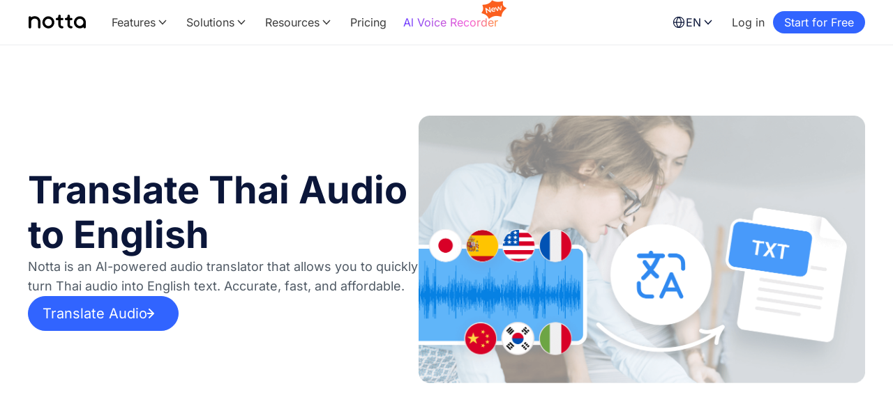

--- FILE ---
content_type: text/javascript; charset=utf-8
request_url: https://unpkg.com/mediainfo.js@0.1.7/dist/mediainfo.js
body_size: 17765
content:
(function (global, factory) {
    typeof exports === 'object' && typeof module !== 'undefined' ? module.exports = factory() :
    typeof define === 'function' && define.amd ? define(factory) :
    (global = typeof globalThis !== 'undefined' ? globalThis : global || self, global.MediaInfo = factory());
})(this, (function () { 'use strict';

    /*! *****************************************************************************
    Copyright (c) Microsoft Corporation.

    Permission to use, copy, modify, and/or distribute this software for any
    purpose with or without fee is hereby granted.

    THE SOFTWARE IS PROVIDED "AS IS" AND THE AUTHOR DISCLAIMS ALL WARRANTIES WITH
    REGARD TO THIS SOFTWARE INCLUDING ALL IMPLIED WARRANTIES OF MERCHANTABILITY
    AND FITNESS. IN NO EVENT SHALL THE AUTHOR BE LIABLE FOR ANY SPECIAL, DIRECT,
    INDIRECT, OR CONSEQUENTIAL DAMAGES OR ANY DAMAGES WHATSOEVER RESULTING FROM
    LOSS OF USE, DATA OR PROFITS, WHETHER IN AN ACTION OF CONTRACT, NEGLIGENCE OR
    OTHER TORTIOUS ACTION, ARISING OUT OF OR IN CONNECTION WITH THE USE OR
    PERFORMANCE OF THIS SOFTWARE.
    ***************************************************************************** */

    var __assign = function() {
        __assign = Object.assign || function __assign(t) {
            for (var s, i = 1, n = arguments.length; i < n; i++) {
                s = arguments[i];
                for (var p in s) if (Object.prototype.hasOwnProperty.call(s, p)) t[p] = s[p];
            }
            return t;
        };
        return __assign.apply(this, arguments);
    };

    var Module = (function() {
      var _scriptDir = typeof document !== 'undefined' && document.currentScript ? document.currentScript.src : undefined;
      if (typeof __filename !== 'undefined') _scriptDir = _scriptDir || __filename;
      return (
    function(Module) {
      Module = Module || {};

    var Module=typeof Module!=="undefined"?Module:{};var readyPromiseResolve,readyPromiseReject;Module["ready"]=new Promise(function(resolve,reject){readyPromiseResolve=resolve;readyPromiseReject=reject;});var moduleOverrides={};var key;for(key in Module){if(Module.hasOwnProperty(key)){moduleOverrides[key]=Module[key];}}var thisProgram="./this.program";var ENVIRONMENT_IS_WEB=typeof window==="object";var ENVIRONMENT_IS_WORKER=typeof importScripts==="function";var ENVIRONMENT_IS_NODE=typeof process==="object"&&typeof process.versions==="object"&&typeof process.versions.node==="string";var scriptDirectory="";function locateFile(path){if(Module["locateFile"]){return Module["locateFile"](path,scriptDirectory)}return scriptDirectory+path}var read_,readBinary;var nodeFS;var nodePath;if(ENVIRONMENT_IS_NODE){if(ENVIRONMENT_IS_WORKER){scriptDirectory=require("path").dirname(scriptDirectory)+"/";}else {scriptDirectory=__dirname+"/";}read_=function shell_read(filename,binary){if(!nodeFS)nodeFS=require("fs");if(!nodePath)nodePath=require("path");filename=nodePath["normalize"](filename);return nodeFS["readFileSync"](filename,binary?null:"utf8")};readBinary=function readBinary(filename){var ret=read_(filename,true);if(!ret.buffer){ret=new Uint8Array(ret);}assert(ret.buffer);return ret};if(process["argv"].length>1){thisProgram=process["argv"][1].replace(/\\/g,"/");}process["argv"].slice(2);process["on"]("uncaughtException",function(ex){if(!(ex instanceof ExitStatus)){throw ex}});process["on"]("unhandledRejection",abort);Module["inspect"]=function(){return "[Emscripten Module object]"};}else if(ENVIRONMENT_IS_WEB||ENVIRONMENT_IS_WORKER){if(ENVIRONMENT_IS_WORKER){scriptDirectory=self.location.href;}else if(typeof document!=="undefined"&&document.currentScript){scriptDirectory=document.currentScript.src;}if(_scriptDir){scriptDirectory=_scriptDir;}if(scriptDirectory.indexOf("blob:")!==0){scriptDirectory=scriptDirectory.substr(0,scriptDirectory.lastIndexOf("/")+1);}else {scriptDirectory="";}{read_=function(url){var xhr=new XMLHttpRequest;xhr.open("GET",url,false);xhr.send(null);return xhr.responseText};if(ENVIRONMENT_IS_WORKER){readBinary=function(url){var xhr=new XMLHttpRequest;xhr.open("GET",url,false);xhr.responseType="arraybuffer";xhr.send(null);return new Uint8Array(xhr.response)};}}}else;Module["print"]||console.log.bind(console);var err=Module["printErr"]||console.warn.bind(console);for(key in moduleOverrides){if(moduleOverrides.hasOwnProperty(key)){Module[key]=moduleOverrides[key];}}moduleOverrides=null;if(Module["arguments"]);if(Module["thisProgram"])thisProgram=Module["thisProgram"];if(Module["quit"]);var wasmBinary;if(Module["wasmBinary"])wasmBinary=Module["wasmBinary"];Module["noExitRuntime"]||true;if(typeof WebAssembly!=="object"){abort("no native wasm support detected");}var wasmMemory;var ABORT=false;function assert(condition,text){if(!condition){abort("Assertion failed: "+text);}}var UTF8Decoder=typeof TextDecoder!=="undefined"?new TextDecoder("utf8"):undefined;function UTF8ArrayToString(heap,idx,maxBytesToRead){var endIdx=idx+maxBytesToRead;var endPtr=idx;while(heap[endPtr]&&!(endPtr>=endIdx))++endPtr;if(endPtr-idx>16&&heap.subarray&&UTF8Decoder){return UTF8Decoder.decode(heap.subarray(idx,endPtr))}else {var str="";while(idx<endPtr){var u0=heap[idx++];if(!(u0&128)){str+=String.fromCharCode(u0);continue}var u1=heap[idx++]&63;if((u0&224)==192){str+=String.fromCharCode((u0&31)<<6|u1);continue}var u2=heap[idx++]&63;if((u0&240)==224){u0=(u0&15)<<12|u1<<6|u2;}else {u0=(u0&7)<<18|u1<<12|u2<<6|heap[idx++]&63;}if(u0<65536){str+=String.fromCharCode(u0);}else {var ch=u0-65536;str+=String.fromCharCode(55296|ch>>10,56320|ch&1023);}}}return str}function UTF8ToString(ptr,maxBytesToRead){return ptr?UTF8ArrayToString(HEAPU8,ptr,maxBytesToRead):""}function stringToUTF8Array(str,heap,outIdx,maxBytesToWrite){if(!(maxBytesToWrite>0))return 0;var startIdx=outIdx;var endIdx=outIdx+maxBytesToWrite-1;for(var i=0;i<str.length;++i){var u=str.charCodeAt(i);if(u>=55296&&u<=57343){var u1=str.charCodeAt(++i);u=65536+((u&1023)<<10)|u1&1023;}if(u<=127){if(outIdx>=endIdx)break;heap[outIdx++]=u;}else if(u<=2047){if(outIdx+1>=endIdx)break;heap[outIdx++]=192|u>>6;heap[outIdx++]=128|u&63;}else if(u<=65535){if(outIdx+2>=endIdx)break;heap[outIdx++]=224|u>>12;heap[outIdx++]=128|u>>6&63;heap[outIdx++]=128|u&63;}else {if(outIdx+3>=endIdx)break;heap[outIdx++]=240|u>>18;heap[outIdx++]=128|u>>12&63;heap[outIdx++]=128|u>>6&63;heap[outIdx++]=128|u&63;}}heap[outIdx]=0;return outIdx-startIdx}function stringToUTF8(str,outPtr,maxBytesToWrite){return stringToUTF8Array(str,HEAPU8,outPtr,maxBytesToWrite)}function lengthBytesUTF8(str){var len=0;for(var i=0;i<str.length;++i){var u=str.charCodeAt(i);if(u>=55296&&u<=57343)u=65536+((u&1023)<<10)|str.charCodeAt(++i)&1023;if(u<=127)++len;else if(u<=2047)len+=2;else if(u<=65535)len+=3;else len+=4;}return len}var UTF16Decoder=typeof TextDecoder!=="undefined"?new TextDecoder("utf-16le"):undefined;function UTF16ToString(ptr,maxBytesToRead){var endPtr=ptr;var idx=endPtr>>1;var maxIdx=idx+maxBytesToRead/2;while(!(idx>=maxIdx)&&HEAPU16[idx])++idx;endPtr=idx<<1;if(endPtr-ptr>32&&UTF16Decoder){return UTF16Decoder.decode(HEAPU8.subarray(ptr,endPtr))}else {var str="";for(var i=0;!(i>=maxBytesToRead/2);++i){var codeUnit=HEAP16[ptr+i*2>>1];if(codeUnit==0)break;str+=String.fromCharCode(codeUnit);}return str}}function stringToUTF16(str,outPtr,maxBytesToWrite){if(maxBytesToWrite===undefined){maxBytesToWrite=2147483647;}if(maxBytesToWrite<2)return 0;maxBytesToWrite-=2;var startPtr=outPtr;var numCharsToWrite=maxBytesToWrite<str.length*2?maxBytesToWrite/2:str.length;for(var i=0;i<numCharsToWrite;++i){var codeUnit=str.charCodeAt(i);HEAP16[outPtr>>1]=codeUnit;outPtr+=2;}HEAP16[outPtr>>1]=0;return outPtr-startPtr}function lengthBytesUTF16(str){return str.length*2}function UTF32ToString(ptr,maxBytesToRead){var i=0;var str="";while(!(i>=maxBytesToRead/4)){var utf32=HEAP32[ptr+i*4>>2];if(utf32==0)break;++i;if(utf32>=65536){var ch=utf32-65536;str+=String.fromCharCode(55296|ch>>10,56320|ch&1023);}else {str+=String.fromCharCode(utf32);}}return str}function stringToUTF32(str,outPtr,maxBytesToWrite){if(maxBytesToWrite===undefined){maxBytesToWrite=2147483647;}if(maxBytesToWrite<4)return 0;var startPtr=outPtr;var endPtr=startPtr+maxBytesToWrite-4;for(var i=0;i<str.length;++i){var codeUnit=str.charCodeAt(i);if(codeUnit>=55296&&codeUnit<=57343){var trailSurrogate=str.charCodeAt(++i);codeUnit=65536+((codeUnit&1023)<<10)|trailSurrogate&1023;}HEAP32[outPtr>>2]=codeUnit;outPtr+=4;if(outPtr+4>endPtr)break}HEAP32[outPtr>>2]=0;return outPtr-startPtr}function lengthBytesUTF32(str){var len=0;for(var i=0;i<str.length;++i){var codeUnit=str.charCodeAt(i);if(codeUnit>=55296&&codeUnit<=57343)++i;len+=4;}return len}function allocateUTF8(str){var size=lengthBytesUTF8(str)+1;var ret=_malloc(size);if(ret)stringToUTF8Array(str,HEAP8,ret,size);return ret}function writeArrayToMemory(array,buffer){HEAP8.set(array,buffer);}function writeAsciiToMemory(str,buffer,dontAddNull){for(var i=0;i<str.length;++i){HEAP8[buffer++>>0]=str.charCodeAt(i);}if(!dontAddNull)HEAP8[buffer>>0]=0;}function alignUp(x,multiple){if(x%multiple>0){x+=multiple-x%multiple;}return x}var buffer,HEAP8,HEAPU8,HEAP16,HEAPU16,HEAP32,HEAPU32,HEAPF32,HEAPF64;function updateGlobalBufferAndViews(buf){buffer=buf;Module["HEAP8"]=HEAP8=new Int8Array(buf);Module["HEAP16"]=HEAP16=new Int16Array(buf);Module["HEAP32"]=HEAP32=new Int32Array(buf);Module["HEAPU8"]=HEAPU8=new Uint8Array(buf);Module["HEAPU16"]=HEAPU16=new Uint16Array(buf);Module["HEAPU32"]=HEAPU32=new Uint32Array(buf);Module["HEAPF32"]=HEAPF32=new Float32Array(buf);Module["HEAPF64"]=HEAPF64=new Float64Array(buf);}Module["INITIAL_MEMORY"]||16777216;var wasmTable;var __ATPRERUN__=[];var __ATINIT__=[];var __ATPOSTRUN__=[];function preRun(){if(Module["preRun"]){if(typeof Module["preRun"]=="function")Module["preRun"]=[Module["preRun"]];while(Module["preRun"].length){addOnPreRun(Module["preRun"].shift());}}callRuntimeCallbacks(__ATPRERUN__);}function initRuntime(){callRuntimeCallbacks(__ATINIT__);}function postRun(){if(Module["postRun"]){if(typeof Module["postRun"]=="function")Module["postRun"]=[Module["postRun"]];while(Module["postRun"].length){addOnPostRun(Module["postRun"].shift());}}callRuntimeCallbacks(__ATPOSTRUN__);}function addOnPreRun(cb){__ATPRERUN__.unshift(cb);}function addOnInit(cb){__ATINIT__.unshift(cb);}function addOnPostRun(cb){__ATPOSTRUN__.unshift(cb);}var runDependencies=0;var dependenciesFulfilled=null;function addRunDependency(id){runDependencies++;if(Module["monitorRunDependencies"]){Module["monitorRunDependencies"](runDependencies);}}function removeRunDependency(id){runDependencies--;if(Module["monitorRunDependencies"]){Module["monitorRunDependencies"](runDependencies);}if(runDependencies==0){if(dependenciesFulfilled){var callback=dependenciesFulfilled;dependenciesFulfilled=null;callback();}}}Module["preloadedImages"]={};Module["preloadedAudios"]={};function abort(what){{if(Module["onAbort"]){Module["onAbort"](what);}}what+="";err(what);ABORT=true;what="abort("+what+"). Build with -s ASSERTIONS=1 for more info.";var e=new WebAssembly.RuntimeError(what);readyPromiseReject(e);throw e}var dataURIPrefix="data:application/octet-stream;base64,";function isDataURI(filename){return filename.startsWith(dataURIPrefix)}var wasmBinaryFile;wasmBinaryFile="MediaInfoModule.wasm";if(!isDataURI(wasmBinaryFile)){wasmBinaryFile=locateFile(wasmBinaryFile);}function getBinary(file){try{if(file==wasmBinaryFile&&wasmBinary){return new Uint8Array(wasmBinary)}if(readBinary){return readBinary(file)}else {throw "both async and sync fetching of the wasm failed"}}catch(err){abort(err);}}function getBinaryPromise(){if(!wasmBinary&&(ENVIRONMENT_IS_WEB||ENVIRONMENT_IS_WORKER)){if(typeof fetch==="function"){return fetch(wasmBinaryFile,{credentials:"same-origin"}).then(function(response){if(!response["ok"]){throw "failed to load wasm binary file at '"+wasmBinaryFile+"'"}return response["arrayBuffer"]()}).catch(function(){return getBinary(wasmBinaryFile)})}}return Promise.resolve().then(function(){return getBinary(wasmBinaryFile)})}function createWasm(){var info={"a":asmLibraryArg};function receiveInstance(instance,module){var exports=instance.exports;Module["asm"]=exports;wasmMemory=Module["asm"]["v"];updateGlobalBufferAndViews(wasmMemory.buffer);wasmTable=Module["asm"]["y"];addOnInit(Module["asm"]["w"]);removeRunDependency();}addRunDependency();function receiveInstantiationResult(result){receiveInstance(result["instance"]);}function instantiateArrayBuffer(receiver){return getBinaryPromise().then(function(binary){return WebAssembly.instantiate(binary,info)}).then(function(instance){return instance}).then(receiver,function(reason){err("failed to asynchronously prepare wasm: "+reason);abort(reason);})}function instantiateAsync(){if(!wasmBinary&&typeof WebAssembly.instantiateStreaming==="function"&&!isDataURI(wasmBinaryFile)&&typeof fetch==="function"){return fetch(wasmBinaryFile,{credentials:"same-origin"}).then(function(response){var result=WebAssembly.instantiateStreaming(response,info);return result.then(receiveInstantiationResult,function(reason){err("wasm streaming compile failed: "+reason);err("falling back to ArrayBuffer instantiation");return instantiateArrayBuffer(receiveInstantiationResult)})})}else {return instantiateArrayBuffer(receiveInstantiationResult)}}if(Module["instantiateWasm"]){try{var exports=Module["instantiateWasm"](info,receiveInstance);return exports}catch(e){err("Module.instantiateWasm callback failed with error: "+e);return false}}instantiateAsync().catch(readyPromiseReject);return {}}function callRuntimeCallbacks(callbacks){while(callbacks.length>0){var callback=callbacks.shift();if(typeof callback=="function"){callback(Module);continue}var func=callback.func;if(typeof func==="number"){if(callback.arg===undefined){wasmTable.get(func)();}else {wasmTable.get(func)(callback.arg);}}else {func(callback.arg===undefined?null:callback.arg);}}}function ___cxa_allocate_exception(size){return _malloc(size+16)+16}function ExceptionInfo(excPtr){this.excPtr=excPtr;this.ptr=excPtr-16;this.set_type=function(type){HEAP32[this.ptr+4>>2]=type;};this.get_type=function(){return HEAP32[this.ptr+4>>2]};this.set_destructor=function(destructor){HEAP32[this.ptr+8>>2]=destructor;};this.get_destructor=function(){return HEAP32[this.ptr+8>>2]};this.set_refcount=function(refcount){HEAP32[this.ptr>>2]=refcount;};this.set_caught=function(caught){caught=caught?1:0;HEAP8[this.ptr+12>>0]=caught;};this.get_caught=function(){return HEAP8[this.ptr+12>>0]!=0};this.set_rethrown=function(rethrown){rethrown=rethrown?1:0;HEAP8[this.ptr+13>>0]=rethrown;};this.get_rethrown=function(){return HEAP8[this.ptr+13>>0]!=0};this.init=function(type,destructor){this.set_type(type);this.set_destructor(destructor);this.set_refcount(0);this.set_caught(false);this.set_rethrown(false);};this.add_ref=function(){var value=HEAP32[this.ptr>>2];HEAP32[this.ptr>>2]=value+1;};this.release_ref=function(){var prev=HEAP32[this.ptr>>2];HEAP32[this.ptr>>2]=prev-1;return prev===1};}function ___cxa_throw(ptr,type,destructor){var info=new ExceptionInfo(ptr);info.init(type,destructor);throw ptr}function __embind_register_bigint(primitiveType,name,size,minRange,maxRange){}function getShiftFromSize(size){switch(size){case 1:return 0;case 2:return 1;case 4:return 2;case 8:return 3;default:throw new TypeError("Unknown type size: "+size)}}function embind_init_charCodes(){var codes=new Array(256);for(var i=0;i<256;++i){codes[i]=String.fromCharCode(i);}embind_charCodes=codes;}var embind_charCodes=undefined;function readLatin1String(ptr){var ret="";var c=ptr;while(HEAPU8[c]){ret+=embind_charCodes[HEAPU8[c++]];}return ret}var awaitingDependencies={};var registeredTypes={};var typeDependencies={};var char_0=48;var char_9=57;function makeLegalFunctionName(name){if(undefined===name){return "_unknown"}name=name.replace(/[^a-zA-Z0-9_]/g,"$");var f=name.charCodeAt(0);if(f>=char_0&&f<=char_9){return "_"+name}else {return name}}function createNamedFunction(name,body){name=makeLegalFunctionName(name);return new Function("body","return function "+name+"() {\n"+'    "use strict";'+"    return body.apply(this, arguments);\n"+"};\n")(body)}function extendError(baseErrorType,errorName){var errorClass=createNamedFunction(errorName,function(message){this.name=errorName;this.message=message;var stack=new Error(message).stack;if(stack!==undefined){this.stack=this.toString()+"\n"+stack.replace(/^Error(:[^\n]*)?\n/,"");}});errorClass.prototype=Object.create(baseErrorType.prototype);errorClass.prototype.constructor=errorClass;errorClass.prototype.toString=function(){if(this.message===undefined){return this.name}else {return this.name+": "+this.message}};return errorClass}var BindingError=undefined;function throwBindingError(message){throw new BindingError(message)}var InternalError=undefined;function throwInternalError(message){throw new InternalError(message)}function whenDependentTypesAreResolved(myTypes,dependentTypes,getTypeConverters){myTypes.forEach(function(type){typeDependencies[type]=dependentTypes;});function onComplete(typeConverters){var myTypeConverters=getTypeConverters(typeConverters);if(myTypeConverters.length!==myTypes.length){throwInternalError("Mismatched type converter count");}for(var i=0;i<myTypes.length;++i){registerType(myTypes[i],myTypeConverters[i]);}}var typeConverters=new Array(dependentTypes.length);var unregisteredTypes=[];var registered=0;dependentTypes.forEach(function(dt,i){if(registeredTypes.hasOwnProperty(dt)){typeConverters[i]=registeredTypes[dt];}else {unregisteredTypes.push(dt);if(!awaitingDependencies.hasOwnProperty(dt)){awaitingDependencies[dt]=[];}awaitingDependencies[dt].push(function(){typeConverters[i]=registeredTypes[dt];++registered;if(registered===unregisteredTypes.length){onComplete(typeConverters);}});}});if(0===unregisteredTypes.length){onComplete(typeConverters);}}function registerType(rawType,registeredInstance,options){options=options||{};if(!("argPackAdvance"in registeredInstance)){throw new TypeError("registerType registeredInstance requires argPackAdvance")}var name=registeredInstance.name;if(!rawType){throwBindingError('type "'+name+'" must have a positive integer typeid pointer');}if(registeredTypes.hasOwnProperty(rawType)){if(options.ignoreDuplicateRegistrations){return}else {throwBindingError("Cannot register type '"+name+"' twice");}}registeredTypes[rawType]=registeredInstance;delete typeDependencies[rawType];if(awaitingDependencies.hasOwnProperty(rawType)){var callbacks=awaitingDependencies[rawType];delete awaitingDependencies[rawType];callbacks.forEach(function(cb){cb();});}}function __embind_register_bool(rawType,name,size,trueValue,falseValue){var shift=getShiftFromSize(size);name=readLatin1String(name);registerType(rawType,{name:name,"fromWireType":function(wt){return !!wt},"toWireType":function(destructors,o){return o?trueValue:falseValue},"argPackAdvance":8,"readValueFromPointer":function(pointer){var heap;if(size===1){heap=HEAP8;}else if(size===2){heap=HEAP16;}else if(size===4){heap=HEAP32;}else {throw new TypeError("Unknown boolean type size: "+name)}return this["fromWireType"](heap[pointer>>shift])},destructorFunction:null});}function ClassHandle_isAliasOf(other){if(!(this instanceof ClassHandle)){return false}if(!(other instanceof ClassHandle)){return false}var leftClass=this.$$.ptrType.registeredClass;var left=this.$$.ptr;var rightClass=other.$$.ptrType.registeredClass;var right=other.$$.ptr;while(leftClass.baseClass){left=leftClass.upcast(left);leftClass=leftClass.baseClass;}while(rightClass.baseClass){right=rightClass.upcast(right);rightClass=rightClass.baseClass;}return leftClass===rightClass&&left===right}function shallowCopyInternalPointer(o){return {count:o.count,deleteScheduled:o.deleteScheduled,preservePointerOnDelete:o.preservePointerOnDelete,ptr:o.ptr,ptrType:o.ptrType,smartPtr:o.smartPtr,smartPtrType:o.smartPtrType}}function throwInstanceAlreadyDeleted(obj){function getInstanceTypeName(handle){return handle.$$.ptrType.registeredClass.name}throwBindingError(getInstanceTypeName(obj)+" instance already deleted");}var finalizationGroup=false;function detachFinalizer(handle){}function runDestructor($$){if($$.smartPtr){$$.smartPtrType.rawDestructor($$.smartPtr);}else {$$.ptrType.registeredClass.rawDestructor($$.ptr);}}function releaseClassHandle($$){$$.count.value-=1;var toDelete=0===$$.count.value;if(toDelete){runDestructor($$);}}function attachFinalizer(handle){if("undefined"===typeof FinalizationGroup){attachFinalizer=function(handle){return handle};return handle}finalizationGroup=new FinalizationGroup(function(iter){for(var result=iter.next();!result.done;result=iter.next()){var $$=result.value;if(!$$.ptr){console.warn("object already deleted: "+$$.ptr);}else {releaseClassHandle($$);}}});attachFinalizer=function(handle){finalizationGroup.register(handle,handle.$$,handle.$$);return handle};detachFinalizer=function(handle){finalizationGroup.unregister(handle.$$);};return attachFinalizer(handle)}function ClassHandle_clone(){if(!this.$$.ptr){throwInstanceAlreadyDeleted(this);}if(this.$$.preservePointerOnDelete){this.$$.count.value+=1;return this}else {var clone=attachFinalizer(Object.create(Object.getPrototypeOf(this),{$$:{value:shallowCopyInternalPointer(this.$$)}}));clone.$$.count.value+=1;clone.$$.deleteScheduled=false;return clone}}function ClassHandle_delete(){if(!this.$$.ptr){throwInstanceAlreadyDeleted(this);}if(this.$$.deleteScheduled&&!this.$$.preservePointerOnDelete){throwBindingError("Object already scheduled for deletion");}detachFinalizer(this);releaseClassHandle(this.$$);if(!this.$$.preservePointerOnDelete){this.$$.smartPtr=undefined;this.$$.ptr=undefined;}}function ClassHandle_isDeleted(){return !this.$$.ptr}var delayFunction=undefined;var deletionQueue=[];function flushPendingDeletes(){while(deletionQueue.length){var obj=deletionQueue.pop();obj.$$.deleteScheduled=false;obj["delete"]();}}function ClassHandle_deleteLater(){if(!this.$$.ptr){throwInstanceAlreadyDeleted(this);}if(this.$$.deleteScheduled&&!this.$$.preservePointerOnDelete){throwBindingError("Object already scheduled for deletion");}deletionQueue.push(this);if(deletionQueue.length===1&&delayFunction){delayFunction(flushPendingDeletes);}this.$$.deleteScheduled=true;return this}function init_ClassHandle(){ClassHandle.prototype["isAliasOf"]=ClassHandle_isAliasOf;ClassHandle.prototype["clone"]=ClassHandle_clone;ClassHandle.prototype["delete"]=ClassHandle_delete;ClassHandle.prototype["isDeleted"]=ClassHandle_isDeleted;ClassHandle.prototype["deleteLater"]=ClassHandle_deleteLater;}function ClassHandle(){}var registeredPointers={};function ensureOverloadTable(proto,methodName,humanName){if(undefined===proto[methodName].overloadTable){var prevFunc=proto[methodName];proto[methodName]=function(){if(!proto[methodName].overloadTable.hasOwnProperty(arguments.length)){throwBindingError("Function '"+humanName+"' called with an invalid number of arguments ("+arguments.length+") - expects one of ("+proto[methodName].overloadTable+")!");}return proto[methodName].overloadTable[arguments.length].apply(this,arguments)};proto[methodName].overloadTable=[];proto[methodName].overloadTable[prevFunc.argCount]=prevFunc;}}function exposePublicSymbol(name,value,numArguments){if(Module.hasOwnProperty(name)){if(undefined===numArguments||undefined!==Module[name].overloadTable&&undefined!==Module[name].overloadTable[numArguments]){throwBindingError("Cannot register public name '"+name+"' twice");}ensureOverloadTable(Module,name,name);if(Module.hasOwnProperty(numArguments)){throwBindingError("Cannot register multiple overloads of a function with the same number of arguments ("+numArguments+")!");}Module[name].overloadTable[numArguments]=value;}else {Module[name]=value;if(undefined!==numArguments){Module[name].numArguments=numArguments;}}}function RegisteredClass(name,constructor,instancePrototype,rawDestructor,baseClass,getActualType,upcast,downcast){this.name=name;this.constructor=constructor;this.instancePrototype=instancePrototype;this.rawDestructor=rawDestructor;this.baseClass=baseClass;this.getActualType=getActualType;this.upcast=upcast;this.downcast=downcast;this.pureVirtualFunctions=[];}function upcastPointer(ptr,ptrClass,desiredClass){while(ptrClass!==desiredClass){if(!ptrClass.upcast){throwBindingError("Expected null or instance of "+desiredClass.name+", got an instance of "+ptrClass.name);}ptr=ptrClass.upcast(ptr);ptrClass=ptrClass.baseClass;}return ptr}function constNoSmartPtrRawPointerToWireType(destructors,handle){if(handle===null){if(this.isReference){throwBindingError("null is not a valid "+this.name);}return 0}if(!handle.$$){throwBindingError('Cannot pass "'+_embind_repr(handle)+'" as a '+this.name);}if(!handle.$$.ptr){throwBindingError("Cannot pass deleted object as a pointer of type "+this.name);}var handleClass=handle.$$.ptrType.registeredClass;var ptr=upcastPointer(handle.$$.ptr,handleClass,this.registeredClass);return ptr}function genericPointerToWireType(destructors,handle){var ptr;if(handle===null){if(this.isReference){throwBindingError("null is not a valid "+this.name);}if(this.isSmartPointer){ptr=this.rawConstructor();if(destructors!==null){destructors.push(this.rawDestructor,ptr);}return ptr}else {return 0}}if(!handle.$$){throwBindingError('Cannot pass "'+_embind_repr(handle)+'" as a '+this.name);}if(!handle.$$.ptr){throwBindingError("Cannot pass deleted object as a pointer of type "+this.name);}if(!this.isConst&&handle.$$.ptrType.isConst){throwBindingError("Cannot convert argument of type "+(handle.$$.smartPtrType?handle.$$.smartPtrType.name:handle.$$.ptrType.name)+" to parameter type "+this.name);}var handleClass=handle.$$.ptrType.registeredClass;ptr=upcastPointer(handle.$$.ptr,handleClass,this.registeredClass);if(this.isSmartPointer){if(undefined===handle.$$.smartPtr){throwBindingError("Passing raw pointer to smart pointer is illegal");}switch(this.sharingPolicy){case 0:if(handle.$$.smartPtrType===this){ptr=handle.$$.smartPtr;}else {throwBindingError("Cannot convert argument of type "+(handle.$$.smartPtrType?handle.$$.smartPtrType.name:handle.$$.ptrType.name)+" to parameter type "+this.name);}break;case 1:ptr=handle.$$.smartPtr;break;case 2:if(handle.$$.smartPtrType===this){ptr=handle.$$.smartPtr;}else {var clonedHandle=handle["clone"]();ptr=this.rawShare(ptr,__emval_register(function(){clonedHandle["delete"]();}));if(destructors!==null){destructors.push(this.rawDestructor,ptr);}}break;default:throwBindingError("Unsupporting sharing policy");}}return ptr}function nonConstNoSmartPtrRawPointerToWireType(destructors,handle){if(handle===null){if(this.isReference){throwBindingError("null is not a valid "+this.name);}return 0}if(!handle.$$){throwBindingError('Cannot pass "'+_embind_repr(handle)+'" as a '+this.name);}if(!handle.$$.ptr){throwBindingError("Cannot pass deleted object as a pointer of type "+this.name);}if(handle.$$.ptrType.isConst){throwBindingError("Cannot convert argument of type "+handle.$$.ptrType.name+" to parameter type "+this.name);}var handleClass=handle.$$.ptrType.registeredClass;var ptr=upcastPointer(handle.$$.ptr,handleClass,this.registeredClass);return ptr}function simpleReadValueFromPointer(pointer){return this["fromWireType"](HEAPU32[pointer>>2])}function RegisteredPointer_getPointee(ptr){if(this.rawGetPointee){ptr=this.rawGetPointee(ptr);}return ptr}function RegisteredPointer_destructor(ptr){if(this.rawDestructor){this.rawDestructor(ptr);}}function RegisteredPointer_deleteObject(handle){if(handle!==null){handle["delete"]();}}function downcastPointer(ptr,ptrClass,desiredClass){if(ptrClass===desiredClass){return ptr}if(undefined===desiredClass.baseClass){return null}var rv=downcastPointer(ptr,ptrClass,desiredClass.baseClass);if(rv===null){return null}return desiredClass.downcast(rv)}function getInheritedInstanceCount(){return Object.keys(registeredInstances).length}function getLiveInheritedInstances(){var rv=[];for(var k in registeredInstances){if(registeredInstances.hasOwnProperty(k)){rv.push(registeredInstances[k]);}}return rv}function setDelayFunction(fn){delayFunction=fn;if(deletionQueue.length&&delayFunction){delayFunction(flushPendingDeletes);}}function init_embind(){Module["getInheritedInstanceCount"]=getInheritedInstanceCount;Module["getLiveInheritedInstances"]=getLiveInheritedInstances;Module["flushPendingDeletes"]=flushPendingDeletes;Module["setDelayFunction"]=setDelayFunction;}var registeredInstances={};function getBasestPointer(class_,ptr){if(ptr===undefined){throwBindingError("ptr should not be undefined");}while(class_.baseClass){ptr=class_.upcast(ptr);class_=class_.baseClass;}return ptr}function getInheritedInstance(class_,ptr){ptr=getBasestPointer(class_,ptr);return registeredInstances[ptr]}function makeClassHandle(prototype,record){if(!record.ptrType||!record.ptr){throwInternalError("makeClassHandle requires ptr and ptrType");}var hasSmartPtrType=!!record.smartPtrType;var hasSmartPtr=!!record.smartPtr;if(hasSmartPtrType!==hasSmartPtr){throwInternalError("Both smartPtrType and smartPtr must be specified");}record.count={value:1};return attachFinalizer(Object.create(prototype,{$$:{value:record}}))}function RegisteredPointer_fromWireType(ptr){var rawPointer=this.getPointee(ptr);if(!rawPointer){this.destructor(ptr);return null}var registeredInstance=getInheritedInstance(this.registeredClass,rawPointer);if(undefined!==registeredInstance){if(0===registeredInstance.$$.count.value){registeredInstance.$$.ptr=rawPointer;registeredInstance.$$.smartPtr=ptr;return registeredInstance["clone"]()}else {var rv=registeredInstance["clone"]();this.destructor(ptr);return rv}}function makeDefaultHandle(){if(this.isSmartPointer){return makeClassHandle(this.registeredClass.instancePrototype,{ptrType:this.pointeeType,ptr:rawPointer,smartPtrType:this,smartPtr:ptr})}else {return makeClassHandle(this.registeredClass.instancePrototype,{ptrType:this,ptr:ptr})}}var actualType=this.registeredClass.getActualType(rawPointer);var registeredPointerRecord=registeredPointers[actualType];if(!registeredPointerRecord){return makeDefaultHandle.call(this)}var toType;if(this.isConst){toType=registeredPointerRecord.constPointerType;}else {toType=registeredPointerRecord.pointerType;}var dp=downcastPointer(rawPointer,this.registeredClass,toType.registeredClass);if(dp===null){return makeDefaultHandle.call(this)}if(this.isSmartPointer){return makeClassHandle(toType.registeredClass.instancePrototype,{ptrType:toType,ptr:dp,smartPtrType:this,smartPtr:ptr})}else {return makeClassHandle(toType.registeredClass.instancePrototype,{ptrType:toType,ptr:dp})}}function init_RegisteredPointer(){RegisteredPointer.prototype.getPointee=RegisteredPointer_getPointee;RegisteredPointer.prototype.destructor=RegisteredPointer_destructor;RegisteredPointer.prototype["argPackAdvance"]=8;RegisteredPointer.prototype["readValueFromPointer"]=simpleReadValueFromPointer;RegisteredPointer.prototype["deleteObject"]=RegisteredPointer_deleteObject;RegisteredPointer.prototype["fromWireType"]=RegisteredPointer_fromWireType;}function RegisteredPointer(name,registeredClass,isReference,isConst,isSmartPointer,pointeeType,sharingPolicy,rawGetPointee,rawConstructor,rawShare,rawDestructor){this.name=name;this.registeredClass=registeredClass;this.isReference=isReference;this.isConst=isConst;this.isSmartPointer=isSmartPointer;this.pointeeType=pointeeType;this.sharingPolicy=sharingPolicy;this.rawGetPointee=rawGetPointee;this.rawConstructor=rawConstructor;this.rawShare=rawShare;this.rawDestructor=rawDestructor;if(!isSmartPointer&&registeredClass.baseClass===undefined){if(isConst){this["toWireType"]=constNoSmartPtrRawPointerToWireType;this.destructorFunction=null;}else {this["toWireType"]=nonConstNoSmartPtrRawPointerToWireType;this.destructorFunction=null;}}else {this["toWireType"]=genericPointerToWireType;}}function replacePublicSymbol(name,value,numArguments){if(!Module.hasOwnProperty(name)){throwInternalError("Replacing nonexistant public symbol");}if(undefined!==Module[name].overloadTable&&undefined!==numArguments){Module[name].overloadTable[numArguments]=value;}else {Module[name]=value;Module[name].argCount=numArguments;}}function dynCallLegacy(sig,ptr,args){var f=Module["dynCall_"+sig];return args&&args.length?f.apply(null,[ptr].concat(args)):f.call(null,ptr)}function dynCall(sig,ptr,args){if(sig.includes("j")){return dynCallLegacy(sig,ptr,args)}return wasmTable.get(ptr).apply(null,args)}function getDynCaller(sig,ptr){var argCache=[];return function(){argCache.length=arguments.length;for(var i=0;i<arguments.length;i++){argCache[i]=arguments[i];}return dynCall(sig,ptr,argCache)}}function embind__requireFunction(signature,rawFunction){signature=readLatin1String(signature);function makeDynCaller(){if(signature.includes("j")){return getDynCaller(signature,rawFunction)}return wasmTable.get(rawFunction)}var fp=makeDynCaller();if(typeof fp!=="function"){throwBindingError("unknown function pointer with signature "+signature+": "+rawFunction);}return fp}var UnboundTypeError=undefined;function getTypeName(type){var ptr=___getTypeName(type);var rv=readLatin1String(ptr);_free(ptr);return rv}function throwUnboundTypeError(message,types){var unboundTypes=[];var seen={};function visit(type){if(seen[type]){return}if(registeredTypes[type]){return}if(typeDependencies[type]){typeDependencies[type].forEach(visit);return}unboundTypes.push(type);seen[type]=true;}types.forEach(visit);throw new UnboundTypeError(message+": "+unboundTypes.map(getTypeName).join([", "]))}function __embind_register_class(rawType,rawPointerType,rawConstPointerType,baseClassRawType,getActualTypeSignature,getActualType,upcastSignature,upcast,downcastSignature,downcast,name,destructorSignature,rawDestructor){name=readLatin1String(name);getActualType=embind__requireFunction(getActualTypeSignature,getActualType);if(upcast){upcast=embind__requireFunction(upcastSignature,upcast);}if(downcast){downcast=embind__requireFunction(downcastSignature,downcast);}rawDestructor=embind__requireFunction(destructorSignature,rawDestructor);var legalFunctionName=makeLegalFunctionName(name);exposePublicSymbol(legalFunctionName,function(){throwUnboundTypeError("Cannot construct "+name+" due to unbound types",[baseClassRawType]);});whenDependentTypesAreResolved([rawType,rawPointerType,rawConstPointerType],baseClassRawType?[baseClassRawType]:[],function(base){base=base[0];var baseClass;var basePrototype;if(baseClassRawType){baseClass=base.registeredClass;basePrototype=baseClass.instancePrototype;}else {basePrototype=ClassHandle.prototype;}var constructor=createNamedFunction(legalFunctionName,function(){if(Object.getPrototypeOf(this)!==instancePrototype){throw new BindingError("Use 'new' to construct "+name)}if(undefined===registeredClass.constructor_body){throw new BindingError(name+" has no accessible constructor")}var body=registeredClass.constructor_body[arguments.length];if(undefined===body){throw new BindingError("Tried to invoke ctor of "+name+" with invalid number of parameters ("+arguments.length+") - expected ("+Object.keys(registeredClass.constructor_body).toString()+") parameters instead!")}return body.apply(this,arguments)});var instancePrototype=Object.create(basePrototype,{constructor:{value:constructor}});constructor.prototype=instancePrototype;var registeredClass=new RegisteredClass(name,constructor,instancePrototype,rawDestructor,baseClass,getActualType,upcast,downcast);var referenceConverter=new RegisteredPointer(name,registeredClass,true,false,false);var pointerConverter=new RegisteredPointer(name+"*",registeredClass,false,false,false);var constPointerConverter=new RegisteredPointer(name+" const*",registeredClass,false,true,false);registeredPointers[rawType]={pointerType:pointerConverter,constPointerType:constPointerConverter};replacePublicSymbol(legalFunctionName,constructor);return [referenceConverter,pointerConverter,constPointerConverter]});}function heap32VectorToArray(count,firstElement){var array=[];for(var i=0;i<count;i++){array.push(HEAP32[(firstElement>>2)+i]);}return array}function runDestructors(destructors){while(destructors.length){var ptr=destructors.pop();var del=destructors.pop();del(ptr);}}function __embind_register_class_constructor(rawClassType,argCount,rawArgTypesAddr,invokerSignature,invoker,rawConstructor){assert(argCount>0);var rawArgTypes=heap32VectorToArray(argCount,rawArgTypesAddr);invoker=embind__requireFunction(invokerSignature,invoker);whenDependentTypesAreResolved([],[rawClassType],function(classType){classType=classType[0];var humanName="constructor "+classType.name;if(undefined===classType.registeredClass.constructor_body){classType.registeredClass.constructor_body=[];}if(undefined!==classType.registeredClass.constructor_body[argCount-1]){throw new BindingError("Cannot register multiple constructors with identical number of parameters ("+(argCount-1)+") for class '"+classType.name+"'! Overload resolution is currently only performed using the parameter count, not actual type info!")}classType.registeredClass.constructor_body[argCount-1]=function unboundTypeHandler(){throwUnboundTypeError("Cannot construct "+classType.name+" due to unbound types",rawArgTypes);};whenDependentTypesAreResolved([],rawArgTypes,function(argTypes){argTypes.splice(1,0,null);classType.registeredClass.constructor_body[argCount-1]=craftInvokerFunction(humanName,argTypes,null,invoker,rawConstructor);return []});return []});}function new_(constructor,argumentList){if(!(constructor instanceof Function)){throw new TypeError("new_ called with constructor type "+typeof constructor+" which is not a function")}var dummy=createNamedFunction(constructor.name||"unknownFunctionName",function(){});dummy.prototype=constructor.prototype;var obj=new dummy;var r=constructor.apply(obj,argumentList);return r instanceof Object?r:obj}function craftInvokerFunction(humanName,argTypes,classType,cppInvokerFunc,cppTargetFunc){var argCount=argTypes.length;if(argCount<2){throwBindingError("argTypes array size mismatch! Must at least get return value and 'this' types!");}var isClassMethodFunc=argTypes[1]!==null&&classType!==null;var needsDestructorStack=false;for(var i=1;i<argTypes.length;++i){if(argTypes[i]!==null&&argTypes[i].destructorFunction===undefined){needsDestructorStack=true;break}}var returns=argTypes[0].name!=="void";var argsList="";var argsListWired="";for(var i=0;i<argCount-2;++i){argsList+=(i!==0?", ":"")+"arg"+i;argsListWired+=(i!==0?", ":"")+"arg"+i+"Wired";}var invokerFnBody="return function "+makeLegalFunctionName(humanName)+"("+argsList+") {\n"+"if (arguments.length !== "+(argCount-2)+") {\n"+"throwBindingError('function "+humanName+" called with ' + arguments.length + ' arguments, expected "+(argCount-2)+" args!');\n"+"}\n";if(needsDestructorStack){invokerFnBody+="var destructors = [];\n";}var dtorStack=needsDestructorStack?"destructors":"null";var args1=["throwBindingError","invoker","fn","runDestructors","retType","classParam"];var args2=[throwBindingError,cppInvokerFunc,cppTargetFunc,runDestructors,argTypes[0],argTypes[1]];if(isClassMethodFunc){invokerFnBody+="var thisWired = classParam.toWireType("+dtorStack+", this);\n";}for(var i=0;i<argCount-2;++i){invokerFnBody+="var arg"+i+"Wired = argType"+i+".toWireType("+dtorStack+", arg"+i+"); // "+argTypes[i+2].name+"\n";args1.push("argType"+i);args2.push(argTypes[i+2]);}if(isClassMethodFunc){argsListWired="thisWired"+(argsListWired.length>0?", ":"")+argsListWired;}invokerFnBody+=(returns?"var rv = ":"")+"invoker(fn"+(argsListWired.length>0?", ":"")+argsListWired+");\n";if(needsDestructorStack){invokerFnBody+="runDestructors(destructors);\n";}else {for(var i=isClassMethodFunc?1:2;i<argTypes.length;++i){var paramName=i===1?"thisWired":"arg"+(i-2)+"Wired";if(argTypes[i].destructorFunction!==null){invokerFnBody+=paramName+"_dtor("+paramName+"); // "+argTypes[i].name+"\n";args1.push(paramName+"_dtor");args2.push(argTypes[i].destructorFunction);}}}if(returns){invokerFnBody+="var ret = retType.fromWireType(rv);\n"+"return ret;\n";}invokerFnBody+="}\n";args1.push(invokerFnBody);var invokerFunction=new_(Function,args1).apply(null,args2);return invokerFunction}function __embind_register_class_function(rawClassType,methodName,argCount,rawArgTypesAddr,invokerSignature,rawInvoker,context,isPureVirtual){var rawArgTypes=heap32VectorToArray(argCount,rawArgTypesAddr);methodName=readLatin1String(methodName);rawInvoker=embind__requireFunction(invokerSignature,rawInvoker);whenDependentTypesAreResolved([],[rawClassType],function(classType){classType=classType[0];var humanName=classType.name+"."+methodName;if(methodName.startsWith("@@")){methodName=Symbol[methodName.substring(2)];}if(isPureVirtual){classType.registeredClass.pureVirtualFunctions.push(methodName);}function unboundTypesHandler(){throwUnboundTypeError("Cannot call "+humanName+" due to unbound types",rawArgTypes);}var proto=classType.registeredClass.instancePrototype;var method=proto[methodName];if(undefined===method||undefined===method.overloadTable&&method.className!==classType.name&&method.argCount===argCount-2){unboundTypesHandler.argCount=argCount-2;unboundTypesHandler.className=classType.name;proto[methodName]=unboundTypesHandler;}else {ensureOverloadTable(proto,methodName,humanName);proto[methodName].overloadTable[argCount-2]=unboundTypesHandler;}whenDependentTypesAreResolved([],rawArgTypes,function(argTypes){var memberFunction=craftInvokerFunction(humanName,argTypes,classType,rawInvoker,context);if(undefined===proto[methodName].overloadTable){memberFunction.argCount=argCount-2;proto[methodName]=memberFunction;}else {proto[methodName].overloadTable[argCount-2]=memberFunction;}return []});return []});}var emval_free_list=[];var emval_handle_array=[{},{value:undefined},{value:null},{value:true},{value:false}];function __emval_decref(handle){if(handle>4&&0===--emval_handle_array[handle].refcount){emval_handle_array[handle]=undefined;emval_free_list.push(handle);}}function count_emval_handles(){var count=0;for(var i=5;i<emval_handle_array.length;++i){if(emval_handle_array[i]!==undefined){++count;}}return count}function get_first_emval(){for(var i=5;i<emval_handle_array.length;++i){if(emval_handle_array[i]!==undefined){return emval_handle_array[i]}}return null}function init_emval(){Module["count_emval_handles"]=count_emval_handles;Module["get_first_emval"]=get_first_emval;}function __emval_register(value){switch(value){case undefined:{return 1}case null:{return 2}case true:{return 3}case false:{return 4}default:{var handle=emval_free_list.length?emval_free_list.pop():emval_handle_array.length;emval_handle_array[handle]={refcount:1,value:value};return handle}}}function __embind_register_emval(rawType,name){name=readLatin1String(name);registerType(rawType,{name:name,"fromWireType":function(handle){var rv=emval_handle_array[handle].value;__emval_decref(handle);return rv},"toWireType":function(destructors,value){return __emval_register(value)},"argPackAdvance":8,"readValueFromPointer":simpleReadValueFromPointer,destructorFunction:null});}function _embind_repr(v){if(v===null){return "null"}var t=typeof v;if(t==="object"||t==="array"||t==="function"){return v.toString()}else {return ""+v}}function floatReadValueFromPointer(name,shift){switch(shift){case 2:return function(pointer){return this["fromWireType"](HEAPF32[pointer>>2])};case 3:return function(pointer){return this["fromWireType"](HEAPF64[pointer>>3])};default:throw new TypeError("Unknown float type: "+name)}}function __embind_register_float(rawType,name,size){var shift=getShiftFromSize(size);name=readLatin1String(name);registerType(rawType,{name:name,"fromWireType":function(value){return value},"toWireType":function(destructors,value){if(typeof value!=="number"&&typeof value!=="boolean"){throw new TypeError('Cannot convert "'+_embind_repr(value)+'" to '+this.name)}return value},"argPackAdvance":8,"readValueFromPointer":floatReadValueFromPointer(name,shift),destructorFunction:null});}function integerReadValueFromPointer(name,shift,signed){switch(shift){case 0:return signed?function readS8FromPointer(pointer){return HEAP8[pointer]}:function readU8FromPointer(pointer){return HEAPU8[pointer]};case 1:return signed?function readS16FromPointer(pointer){return HEAP16[pointer>>1]}:function readU16FromPointer(pointer){return HEAPU16[pointer>>1]};case 2:return signed?function readS32FromPointer(pointer){return HEAP32[pointer>>2]}:function readU32FromPointer(pointer){return HEAPU32[pointer>>2]};default:throw new TypeError("Unknown integer type: "+name)}}function __embind_register_integer(primitiveType,name,size,minRange,maxRange){name=readLatin1String(name);if(maxRange===-1){maxRange=4294967295;}var shift=getShiftFromSize(size);var fromWireType=function(value){return value};if(minRange===0){var bitshift=32-8*size;fromWireType=function(value){return value<<bitshift>>>bitshift};}var isUnsignedType=name.includes("unsigned");registerType(primitiveType,{name:name,"fromWireType":fromWireType,"toWireType":function(destructors,value){if(typeof value!=="number"&&typeof value!=="boolean"){throw new TypeError('Cannot convert "'+_embind_repr(value)+'" to '+this.name)}if(value<minRange||value>maxRange){throw new TypeError('Passing a number "'+_embind_repr(value)+'" from JS side to C/C++ side to an argument of type "'+name+'", which is outside the valid range ['+minRange+", "+maxRange+"]!")}return isUnsignedType?value>>>0:value|0},"argPackAdvance":8,"readValueFromPointer":integerReadValueFromPointer(name,shift,minRange!==0),destructorFunction:null});}function __embind_register_memory_view(rawType,dataTypeIndex,name){var typeMapping=[Int8Array,Uint8Array,Int16Array,Uint16Array,Int32Array,Uint32Array,Float32Array,Float64Array];var TA=typeMapping[dataTypeIndex];function decodeMemoryView(handle){handle=handle>>2;var heap=HEAPU32;var size=heap[handle];var data=heap[handle+1];return new TA(buffer,data,size)}name=readLatin1String(name);registerType(rawType,{name:name,"fromWireType":decodeMemoryView,"argPackAdvance":8,"readValueFromPointer":decodeMemoryView},{ignoreDuplicateRegistrations:true});}function __embind_register_std_string(rawType,name){name=readLatin1String(name);var stdStringIsUTF8=name==="std::string";registerType(rawType,{name:name,"fromWireType":function(value){var length=HEAPU32[value>>2];var str;if(stdStringIsUTF8){var decodeStartPtr=value+4;for(var i=0;i<=length;++i){var currentBytePtr=value+4+i;if(i==length||HEAPU8[currentBytePtr]==0){var maxRead=currentBytePtr-decodeStartPtr;var stringSegment=UTF8ToString(decodeStartPtr,maxRead);if(str===undefined){str=stringSegment;}else {str+=String.fromCharCode(0);str+=stringSegment;}decodeStartPtr=currentBytePtr+1;}}}else {var a=new Array(length);for(var i=0;i<length;++i){a[i]=String.fromCharCode(HEAPU8[value+4+i]);}str=a.join("");}_free(value);return str},"toWireType":function(destructors,value){if(value instanceof ArrayBuffer){value=new Uint8Array(value);}var getLength;var valueIsOfTypeString=typeof value==="string";if(!(valueIsOfTypeString||value instanceof Uint8Array||value instanceof Uint8ClampedArray||value instanceof Int8Array)){throwBindingError("Cannot pass non-string to std::string");}if(stdStringIsUTF8&&valueIsOfTypeString){getLength=function(){return lengthBytesUTF8(value)};}else {getLength=function(){return value.length};}var length=getLength();var ptr=_malloc(4+length+1);HEAPU32[ptr>>2]=length;if(stdStringIsUTF8&&valueIsOfTypeString){stringToUTF8(value,ptr+4,length+1);}else {if(valueIsOfTypeString){for(var i=0;i<length;++i){var charCode=value.charCodeAt(i);if(charCode>255){_free(ptr);throwBindingError("String has UTF-16 code units that do not fit in 8 bits");}HEAPU8[ptr+4+i]=charCode;}}else {for(var i=0;i<length;++i){HEAPU8[ptr+4+i]=value[i];}}}if(destructors!==null){destructors.push(_free,ptr);}return ptr},"argPackAdvance":8,"readValueFromPointer":simpleReadValueFromPointer,destructorFunction:function(ptr){_free(ptr);}});}function __embind_register_std_wstring(rawType,charSize,name){name=readLatin1String(name);var decodeString,encodeString,getHeap,lengthBytesUTF,shift;if(charSize===2){decodeString=UTF16ToString;encodeString=stringToUTF16;lengthBytesUTF=lengthBytesUTF16;getHeap=function(){return HEAPU16};shift=1;}else if(charSize===4){decodeString=UTF32ToString;encodeString=stringToUTF32;lengthBytesUTF=lengthBytesUTF32;getHeap=function(){return HEAPU32};shift=2;}registerType(rawType,{name:name,"fromWireType":function(value){var length=HEAPU32[value>>2];var HEAP=getHeap();var str;var decodeStartPtr=value+4;for(var i=0;i<=length;++i){var currentBytePtr=value+4+i*charSize;if(i==length||HEAP[currentBytePtr>>shift]==0){var maxReadBytes=currentBytePtr-decodeStartPtr;var stringSegment=decodeString(decodeStartPtr,maxReadBytes);if(str===undefined){str=stringSegment;}else {str+=String.fromCharCode(0);str+=stringSegment;}decodeStartPtr=currentBytePtr+charSize;}}_free(value);return str},"toWireType":function(destructors,value){if(!(typeof value==="string")){throwBindingError("Cannot pass non-string to C++ string type "+name);}var length=lengthBytesUTF(value);var ptr=_malloc(4+length+charSize);HEAPU32[ptr>>2]=length>>shift;encodeString(value,ptr+4,length+charSize);if(destructors!==null){destructors.push(_free,ptr);}return ptr},"argPackAdvance":8,"readValueFromPointer":simpleReadValueFromPointer,destructorFunction:function(ptr){_free(ptr);}});}function __embind_register_void(rawType,name){name=readLatin1String(name);registerType(rawType,{isVoid:true,name:name,"argPackAdvance":0,"fromWireType":function(){return undefined},"toWireType":function(destructors,o){return undefined}});}function _abort(){abort();}function emscripten_realloc_buffer(size){try{wasmMemory.grow(size-buffer.byteLength+65535>>>16);updateGlobalBufferAndViews(wasmMemory.buffer);return 1}catch(e){}}function _emscripten_resize_heap(requestedSize){var oldSize=HEAPU8.length;requestedSize=requestedSize>>>0;var maxHeapSize=2147483648;if(requestedSize>maxHeapSize){return false}for(var cutDown=1;cutDown<=4;cutDown*=2){var overGrownHeapSize=oldSize*(1+.2/cutDown);overGrownHeapSize=Math.min(overGrownHeapSize,requestedSize+100663296);var newSize=Math.min(maxHeapSize,alignUp(Math.max(requestedSize,overGrownHeapSize),65536));var replacement=emscripten_realloc_buffer(newSize);if(replacement){return true}}return false}var ENV={};function getExecutableName(){return thisProgram||"./this.program"}function getEnvStrings(){if(!getEnvStrings.strings){var lang=(typeof navigator==="object"&&navigator.languages&&navigator.languages[0]||"C").replace("-","_")+".UTF-8";var env={"USER":"web_user","LOGNAME":"web_user","PATH":"/","PWD":"/","HOME":"/home/web_user","LANG":lang,"_":getExecutableName()};for(var x in ENV){if(ENV[x]===undefined)delete env[x];else env[x]=ENV[x];}var strings=[];for(var x in env){strings.push(x+"="+env[x]);}getEnvStrings.strings=strings;}return getEnvStrings.strings}function _environ_get(__environ,environ_buf){var bufSize=0;getEnvStrings().forEach(function(string,i){var ptr=environ_buf+bufSize;HEAP32[__environ+i*4>>2]=ptr;writeAsciiToMemory(string,ptr);bufSize+=string.length+1;});return 0}function _environ_sizes_get(penviron_count,penviron_buf_size){var strings=getEnvStrings();HEAP32[penviron_count>>2]=strings.length;var bufSize=0;strings.forEach(function(string){bufSize+=string.length+1;});HEAP32[penviron_buf_size>>2]=bufSize;return 0}function _gmtime_r(time,tmPtr){var date=new Date(HEAP32[time>>2]*1e3);HEAP32[tmPtr>>2]=date.getUTCSeconds();HEAP32[tmPtr+4>>2]=date.getUTCMinutes();HEAP32[tmPtr+8>>2]=date.getUTCHours();HEAP32[tmPtr+12>>2]=date.getUTCDate();HEAP32[tmPtr+16>>2]=date.getUTCMonth();HEAP32[tmPtr+20>>2]=date.getUTCFullYear()-1900;HEAP32[tmPtr+24>>2]=date.getUTCDay();HEAP32[tmPtr+36>>2]=0;HEAP32[tmPtr+32>>2]=0;var start=Date.UTC(date.getUTCFullYear(),0,1,0,0,0,0);var yday=(date.getTime()-start)/(1e3*60*60*24)|0;HEAP32[tmPtr+28>>2]=yday;if(!_gmtime_r.GMTString)_gmtime_r.GMTString=allocateUTF8("GMT");HEAP32[tmPtr+40>>2]=_gmtime_r.GMTString;return tmPtr}function __isLeapYear(year){return year%4===0&&(year%100!==0||year%400===0)}function __arraySum(array,index){var sum=0;for(var i=0;i<=index;sum+=array[i++]){}return sum}var __MONTH_DAYS_LEAP=[31,29,31,30,31,30,31,31,30,31,30,31];var __MONTH_DAYS_REGULAR=[31,28,31,30,31,30,31,31,30,31,30,31];function __addDays(date,days){var newDate=new Date(date.getTime());while(days>0){var leap=__isLeapYear(newDate.getFullYear());var currentMonth=newDate.getMonth();var daysInCurrentMonth=(leap?__MONTH_DAYS_LEAP:__MONTH_DAYS_REGULAR)[currentMonth];if(days>daysInCurrentMonth-newDate.getDate()){days-=daysInCurrentMonth-newDate.getDate()+1;newDate.setDate(1);if(currentMonth<11){newDate.setMonth(currentMonth+1);}else {newDate.setMonth(0);newDate.setFullYear(newDate.getFullYear()+1);}}else {newDate.setDate(newDate.getDate()+days);return newDate}}return newDate}function _strftime(s,maxsize,format,tm){var tm_zone=HEAP32[tm+40>>2];var date={tm_sec:HEAP32[tm>>2],tm_min:HEAP32[tm+4>>2],tm_hour:HEAP32[tm+8>>2],tm_mday:HEAP32[tm+12>>2],tm_mon:HEAP32[tm+16>>2],tm_year:HEAP32[tm+20>>2],tm_wday:HEAP32[tm+24>>2],tm_yday:HEAP32[tm+28>>2],tm_isdst:HEAP32[tm+32>>2],tm_gmtoff:HEAP32[tm+36>>2],tm_zone:tm_zone?UTF8ToString(tm_zone):""};var pattern=UTF8ToString(format);var EXPANSION_RULES_1={"%c":"%a %b %d %H:%M:%S %Y","%D":"%m/%d/%y","%F":"%Y-%m-%d","%h":"%b","%r":"%I:%M:%S %p","%R":"%H:%M","%T":"%H:%M:%S","%x":"%m/%d/%y","%X":"%H:%M:%S","%Ec":"%c","%EC":"%C","%Ex":"%m/%d/%y","%EX":"%H:%M:%S","%Ey":"%y","%EY":"%Y","%Od":"%d","%Oe":"%e","%OH":"%H","%OI":"%I","%Om":"%m","%OM":"%M","%OS":"%S","%Ou":"%u","%OU":"%U","%OV":"%V","%Ow":"%w","%OW":"%W","%Oy":"%y"};for(var rule in EXPANSION_RULES_1){pattern=pattern.replace(new RegExp(rule,"g"),EXPANSION_RULES_1[rule]);}var WEEKDAYS=["Sunday","Monday","Tuesday","Wednesday","Thursday","Friday","Saturday"];var MONTHS=["January","February","March","April","May","June","July","August","September","October","November","December"];function leadingSomething(value,digits,character){var str=typeof value==="number"?value.toString():value||"";while(str.length<digits){str=character[0]+str;}return str}function leadingNulls(value,digits){return leadingSomething(value,digits,"0")}function compareByDay(date1,date2){function sgn(value){return value<0?-1:value>0?1:0}var compare;if((compare=sgn(date1.getFullYear()-date2.getFullYear()))===0){if((compare=sgn(date1.getMonth()-date2.getMonth()))===0){compare=sgn(date1.getDate()-date2.getDate());}}return compare}function getFirstWeekStartDate(janFourth){switch(janFourth.getDay()){case 0:return new Date(janFourth.getFullYear()-1,11,29);case 1:return janFourth;case 2:return new Date(janFourth.getFullYear(),0,3);case 3:return new Date(janFourth.getFullYear(),0,2);case 4:return new Date(janFourth.getFullYear(),0,1);case 5:return new Date(janFourth.getFullYear()-1,11,31);case 6:return new Date(janFourth.getFullYear()-1,11,30)}}function getWeekBasedYear(date){var thisDate=__addDays(new Date(date.tm_year+1900,0,1),date.tm_yday);var janFourthThisYear=new Date(thisDate.getFullYear(),0,4);var janFourthNextYear=new Date(thisDate.getFullYear()+1,0,4);var firstWeekStartThisYear=getFirstWeekStartDate(janFourthThisYear);var firstWeekStartNextYear=getFirstWeekStartDate(janFourthNextYear);if(compareByDay(firstWeekStartThisYear,thisDate)<=0){if(compareByDay(firstWeekStartNextYear,thisDate)<=0){return thisDate.getFullYear()+1}else {return thisDate.getFullYear()}}else {return thisDate.getFullYear()-1}}var EXPANSION_RULES_2={"%a":function(date){return WEEKDAYS[date.tm_wday].substring(0,3)},"%A":function(date){return WEEKDAYS[date.tm_wday]},"%b":function(date){return MONTHS[date.tm_mon].substring(0,3)},"%B":function(date){return MONTHS[date.tm_mon]},"%C":function(date){var year=date.tm_year+1900;return leadingNulls(year/100|0,2)},"%d":function(date){return leadingNulls(date.tm_mday,2)},"%e":function(date){return leadingSomething(date.tm_mday,2," ")},"%g":function(date){return getWeekBasedYear(date).toString().substring(2)},"%G":function(date){return getWeekBasedYear(date)},"%H":function(date){return leadingNulls(date.tm_hour,2)},"%I":function(date){var twelveHour=date.tm_hour;if(twelveHour==0)twelveHour=12;else if(twelveHour>12)twelveHour-=12;return leadingNulls(twelveHour,2)},"%j":function(date){return leadingNulls(date.tm_mday+__arraySum(__isLeapYear(date.tm_year+1900)?__MONTH_DAYS_LEAP:__MONTH_DAYS_REGULAR,date.tm_mon-1),3)},"%m":function(date){return leadingNulls(date.tm_mon+1,2)},"%M":function(date){return leadingNulls(date.tm_min,2)},"%n":function(){return "\n"},"%p":function(date){if(date.tm_hour>=0&&date.tm_hour<12){return "AM"}else {return "PM"}},"%S":function(date){return leadingNulls(date.tm_sec,2)},"%t":function(){return "\t"},"%u":function(date){return date.tm_wday||7},"%U":function(date){var janFirst=new Date(date.tm_year+1900,0,1);var firstSunday=janFirst.getDay()===0?janFirst:__addDays(janFirst,7-janFirst.getDay());var endDate=new Date(date.tm_year+1900,date.tm_mon,date.tm_mday);if(compareByDay(firstSunday,endDate)<0){var februaryFirstUntilEndMonth=__arraySum(__isLeapYear(endDate.getFullYear())?__MONTH_DAYS_LEAP:__MONTH_DAYS_REGULAR,endDate.getMonth()-1)-31;var firstSundayUntilEndJanuary=31-firstSunday.getDate();var days=firstSundayUntilEndJanuary+februaryFirstUntilEndMonth+endDate.getDate();return leadingNulls(Math.ceil(days/7),2)}return compareByDay(firstSunday,janFirst)===0?"01":"00"},"%V":function(date){var janFourthThisYear=new Date(date.tm_year+1900,0,4);var janFourthNextYear=new Date(date.tm_year+1901,0,4);var firstWeekStartThisYear=getFirstWeekStartDate(janFourthThisYear);var firstWeekStartNextYear=getFirstWeekStartDate(janFourthNextYear);var endDate=__addDays(new Date(date.tm_year+1900,0,1),date.tm_yday);if(compareByDay(endDate,firstWeekStartThisYear)<0){return "53"}if(compareByDay(firstWeekStartNextYear,endDate)<=0){return "01"}var daysDifference;if(firstWeekStartThisYear.getFullYear()<date.tm_year+1900){daysDifference=date.tm_yday+32-firstWeekStartThisYear.getDate();}else {daysDifference=date.tm_yday+1-firstWeekStartThisYear.getDate();}return leadingNulls(Math.ceil(daysDifference/7),2)},"%w":function(date){return date.tm_wday},"%W":function(date){var janFirst=new Date(date.tm_year,0,1);var firstMonday=janFirst.getDay()===1?janFirst:__addDays(janFirst,janFirst.getDay()===0?1:7-janFirst.getDay()+1);var endDate=new Date(date.tm_year+1900,date.tm_mon,date.tm_mday);if(compareByDay(firstMonday,endDate)<0){var februaryFirstUntilEndMonth=__arraySum(__isLeapYear(endDate.getFullYear())?__MONTH_DAYS_LEAP:__MONTH_DAYS_REGULAR,endDate.getMonth()-1)-31;var firstMondayUntilEndJanuary=31-firstMonday.getDate();var days=firstMondayUntilEndJanuary+februaryFirstUntilEndMonth+endDate.getDate();return leadingNulls(Math.ceil(days/7),2)}return compareByDay(firstMonday,janFirst)===0?"01":"00"},"%y":function(date){return (date.tm_year+1900).toString().substring(2)},"%Y":function(date){return date.tm_year+1900},"%z":function(date){var off=date.tm_gmtoff;var ahead=off>=0;off=Math.abs(off)/60;off=off/60*100+off%60;return (ahead?"+":"-")+String("0000"+off).slice(-4)},"%Z":function(date){return date.tm_zone},"%%":function(){return "%"}};for(var rule in EXPANSION_RULES_2){if(pattern.includes(rule)){pattern=pattern.replace(new RegExp(rule,"g"),EXPANSION_RULES_2[rule](date));}}var bytes=intArrayFromString(pattern,false);if(bytes.length>maxsize){return 0}writeArrayToMemory(bytes,s);return bytes.length-1}function _strftime_l(s,maxsize,format,tm){return _strftime(s,maxsize,format,tm)}function _time(ptr){var ret=Date.now()/1e3|0;if(ptr){HEAP32[ptr>>2]=ret;}return ret}embind_init_charCodes();BindingError=Module["BindingError"]=extendError(Error,"BindingError");InternalError=Module["InternalError"]=extendError(Error,"InternalError");init_ClassHandle();init_RegisteredPointer();init_embind();UnboundTypeError=Module["UnboundTypeError"]=extendError(Error,"UnboundTypeError");init_emval();function intArrayFromString(stringy,dontAddNull,length){var len=length>0?length:lengthBytesUTF8(stringy)+1;var u8array=new Array(len);var numBytesWritten=stringToUTF8Array(stringy,u8array,0,u8array.length);if(dontAddNull)u8array.length=numBytesWritten;return u8array}var asmLibraryArg={"h":___cxa_allocate_exception,"g":___cxa_throw,"n":__embind_register_bigint,"k":__embind_register_bool,"u":__embind_register_class,"t":__embind_register_class_constructor,"d":__embind_register_class_function,"s":__embind_register_emval,"j":__embind_register_float,"b":__embind_register_integer,"a":__embind_register_memory_view,"f":__embind_register_std_string,"e":__embind_register_std_wstring,"l":__embind_register_void,"i":_abort,"o":_emscripten_resize_heap,"q":_environ_get,"r":_environ_sizes_get,"m":_gmtime_r,"p":_strftime_l,"c":_time};createWasm();Module["___wasm_call_ctors"]=function(){return (Module["___wasm_call_ctors"]=Module["asm"]["w"]).apply(null,arguments)};var _malloc=Module["_malloc"]=function(){return (_malloc=Module["_malloc"]=Module["asm"]["x"]).apply(null,arguments)};var _free=Module["_free"]=function(){return (_free=Module["_free"]=Module["asm"]["z"]).apply(null,arguments)};var ___getTypeName=Module["___getTypeName"]=function(){return (___getTypeName=Module["___getTypeName"]=Module["asm"]["A"]).apply(null,arguments)};Module["___embind_register_native_and_builtin_types"]=function(){return (Module["___embind_register_native_and_builtin_types"]=Module["asm"]["B"]).apply(null,arguments)};Module["dynCall_iiijj"]=function(){return (Module["dynCall_iiijj"]=Module["asm"]["C"]).apply(null,arguments)};Module["dynCall_viijii"]=function(){return (Module["dynCall_viijii"]=Module["asm"]["D"]).apply(null,arguments)};Module["dynCall_iiiiij"]=function(){return (Module["dynCall_iiiiij"]=Module["asm"]["E"]).apply(null,arguments)};Module["dynCall_iiiiijj"]=function(){return (Module["dynCall_iiiiijj"]=Module["asm"]["F"]).apply(null,arguments)};Module["dynCall_iiiiiijj"]=function(){return (Module["dynCall_iiiiiijj"]=Module["asm"]["G"]).apply(null,arguments)};var calledRun;function ExitStatus(status){this.name="ExitStatus";this.message="Program terminated with exit("+status+")";this.status=status;}dependenciesFulfilled=function runCaller(){if(!calledRun)run();if(!calledRun)dependenciesFulfilled=runCaller;};function run(args){if(runDependencies>0){return}preRun();if(runDependencies>0){return}function doRun(){if(calledRun)return;calledRun=true;Module["calledRun"]=true;if(ABORT)return;initRuntime();readyPromiseResolve(Module);if(Module["onRuntimeInitialized"])Module["onRuntimeInitialized"]();postRun();}if(Module["setStatus"]){Module["setStatus"]("Running...");setTimeout(function(){setTimeout(function(){Module["setStatus"]("");},1);doRun();},1);}else {doRun();}}Module["run"]=run;if(Module["preInit"]){if(typeof Module["preInit"]=="function")Module["preInit"]=[Module["preInit"]];while(Module["preInit"].length>0){Module["preInit"].pop()();}}run();


      return Module.ready
    }
    );
    })();

    var DEFAULT_OPTIONS = {
        coverData: false,
        chunkSize: 256 * 1024,
        format: 'object'
    };
    var noopPrint = function () {
        // No-op
    };
    /**
     * Wrapper around MediaInfoLib WASM module.
     */
    var MediaInfo = /** @class */ (function () {
        /**
         * Create an instance of MediaInfo. The constructor should not be called directly.
         * Instead use {@link MediaInfoFactory} to receive {@link MediaInfo} instance.
         *
         * @param wasmInstance WASM module instance to be used
         * @param options User options
         */
        function MediaInfo(wasmInstance, options) {
            this.wasmInstance = wasmInstance;
            this.options = options;
        }
        MediaInfo.prototype.analyzeData = function (getSize, readChunk, callback) {
            var _this = this;
            var offset = 0;
            if (callback === undefined) {
                return new Promise(function (resolve, reject) {
                    return _this.analyzeData(getSize, readChunk, function (result, err) {
                        return err ? reject(err) : resolve(result);
                    });
                });
            }
            var runReadDataLoop = function (fileSize) {
                var getChunk = function () {
                    var readNextChunk = function (data) {
                        if (continueBuffer(data)) {
                            getChunk();
                        }
                        else {
                            finalize();
                        }
                    };
                    var dataValue;
                    try {
                        var safeSize = Math.min(_this.options.chunkSize, fileSize - offset);
                        dataValue = readChunk(safeSize, offset);
                    }
                    catch (e) {
                        if (e instanceof Error) {
                            return callback('', e);
                        }
                        else if (typeof e === 'string') {
                            return callback('', new Error(e));
                        }
                    }
                    if (dataValue instanceof Promise) {
                        dataValue.then(readNextChunk)["catch"](function (e) { return callback('', e); });
                    }
                    else if (dataValue !== undefined) {
                        readNextChunk(dataValue);
                    }
                };
                var continueBuffer = function (data) {
                    if (data.length === 0 || _this.openBufferContinue(data, data.length)) {
                        return false;
                    }
                    var seekTo = _this.openBufferContinueGotoGet();
                    if (seekTo === -1) {
                        offset += data.length;
                    }
                    else {
                        offset = seekTo;
                        _this.openBufferInit(fileSize, seekTo);
                    }
                    return true;
                };
                var finalize = function () {
                    _this.openBufferFinalize();
                    var result = _this.inform();
                    callback(_this.options.format === 'object' ? JSON.parse(result) : result);
                };
                _this.openBufferInit(fileSize, offset);
                getChunk();
            };
            var fileSizeValue = getSize();
            if (fileSizeValue instanceof Promise) {
                fileSizeValue.then(runReadDataLoop);
            }
            else {
                runReadDataLoop(fileSizeValue);
            }
        };
        MediaInfo.prototype.close = function () {
            this.wasmInstance.close();
        };
        MediaInfo.prototype.inform = function () {
            return this.wasmInstance.inform();
        };
        MediaInfo.prototype.openBufferContinue = function (data, size) {
            // bit 3 set -> done
            return !!(this.wasmInstance.open_buffer_continue(data, size) & 0x08);
        };
        MediaInfo.prototype.openBufferContinueGotoGet = function () {
            // JS bindings don't support 64 bit int
            // https://github.com/buzz/mediainfo.js/issues/11
            var seekTo = -1;
            var seekToLow = this.wasmInstance.open_buffer_continue_goto_get_lower();
            var seekToHigh = this.wasmInstance.open_buffer_continue_goto_get_upper();
            if (seekToLow == -1 && seekToHigh == -1) {
                seekTo = -1;
            }
            else if (seekToLow < 0) {
                seekTo = seekToLow + 4294967296 + seekToHigh * 4294967296;
            }
            else {
                seekTo = seekToLow + seekToHigh * 4294967296;
            }
            return seekTo;
        };
        MediaInfo.prototype.openBufferFinalize = function () {
            this.wasmInstance.open_buffer_finalize();
        };
        MediaInfo.prototype.openBufferInit = function (size, offset) {
            this.wasmInstance.open_buffer_init(size, offset);
        };
        return MediaInfo;
    }());
    function MediaInfoFactory(options, callback, errCallback) {
        if (options === void 0) { options = {}; }
        if (callback === undefined) {
            return new Promise(function (resolve, reject) { return MediaInfoFactory(options, resolve, reject); });
        }
        var mergedOptions = __assign(__assign({}, DEFAULT_OPTIONS), options);
        var mediaInfoModuleFactoryOpts = {};
        // Silence all print in module
        mediaInfoModuleFactoryOpts.print = noopPrint;
        mediaInfoModuleFactoryOpts.printErr = noopPrint;
        mediaInfoModuleFactoryOpts.onAbort = function (err) {
            if (errCallback) {
                errCallback(err);
            }
        };
        if (mergedOptions.locateFile) {
            mediaInfoModuleFactoryOpts.locateFile = mergedOptions.locateFile;
            delete mergedOptions.locateFile;
        }
        // Wait for WASM module to be fetched and loaded
        Module(mediaInfoModuleFactoryOpts)
            .then(function (wasmModule) {
            var format = mergedOptions.format === 'object' ? 'JSON' : mergedOptions.format;
            var wasmModuleInstance = new wasmModule.MediaInfo(format, mergedOptions.coverData);
            callback(new MediaInfo(wasmModuleInstance, mergedOptions));
        })["catch"](function (err) {
            if (errCallback) {
                errCallback(err);
            }
        });
    }

    return MediaInfoFactory;

}));
//# sourceMappingURL=mediainfo.js.map


--- FILE ---
content_type: image/svg+xml
request_url: https://a.storyblok.com/f/159374/48x49/5154c6e198/notta-feature-multiple-formats.svg
body_size: 1121
content:
<svg width="48" height="49" viewBox="0 0 48 49" fill="none" xmlns="http://www.w3.org/2000/svg">
<path fill-rule="evenodd" clip-rule="evenodd" d="M15.1074 8.1711C15.1074 7.59902 15.5712 7.13525 16.1433 7.13525H32.4276L39.1564 13.8641V33.5295C39.1564 34.1016 38.6926 34.5654 38.1206 34.5654V37.5654C40.3495 37.5654 42.1564 35.7584 42.1564 33.5295V13.3264C42.1564 12.875 41.9771 12.4421 41.6579 12.123L34.275 4.74006C33.8878 4.35281 33.3625 4.13525 32.8149 4.13525H16.1433C13.9143 4.13525 12.1074 5.94216 12.1074 8.1711H15.1074ZM30.6342 15.7038L27.9517 13.0537V15.9663C27.9517 17.1334 28.8978 18.0796 30.0649 18.0795L33.0591 18.0795L30.6342 15.7038ZM16.8196 12.2727H25.4159V15.9663C25.4159 18.5339 27.4973 20.6154 30.0649 20.6154L33.8943 20.6154V32.7284C33.8943 34.6639 33.8923 35.963 33.8106 36.9634C33.7312 37.9342 33.5896 38.3983 33.4336 38.7045C33.0284 39.4998 32.3819 40.1464 31.5866 40.5515C31.2804 40.7076 30.8162 40.8492 29.8454 40.9285C28.845 41.0102 27.546 41.0122 25.6105 41.0122H16.8196C14.8841 41.0122 13.5851 41.0102 12.5847 40.9285C11.6139 40.8492 11.1497 40.7076 10.8435 40.5515C10.0482 40.1464 9.40169 39.4998 8.99649 38.7045C8.84048 38.3983 8.69887 37.9342 8.61955 36.9634C8.53781 35.963 8.53584 34.6639 8.53584 32.7285V20.5564C8.53584 18.621 8.53781 17.3219 8.61955 16.3215C8.69887 15.3507 8.84048 14.8865 8.99649 14.5803C9.40169 13.7851 10.0482 13.1385 10.8435 12.7333C11.1497 12.5773 11.6139 12.4357 12.5847 12.3564C13.5851 12.2746 14.8841 12.2727 16.8196 12.2727ZM32.4164 13.8998L28.9926 10.5175C28.7009 10.2293 28.5551 10.0852 28.3854 9.98219C28.2349 9.89086 28.0711 9.82359 27.8999 9.78281C27.7067 9.73682 27.5017 9.73682 27.0917 9.73682H16.8196C13.0324 9.73682 11.1388 9.73682 9.69225 10.4739C8.41985 11.1222 7.38536 12.1567 6.73704 13.4291C6 14.8756 6 16.7692 6 20.5564V32.7285C6 36.5157 6 38.4093 6.73704 39.8558C7.38536 41.1282 8.41985 42.1627 9.69225 42.811C11.1388 43.548 13.0324 43.548 16.8196 43.548H25.6105C29.3977 43.548 31.2913 43.548 32.7379 42.811C34.0103 42.1627 35.0447 41.1282 35.6931 39.8558C36.4301 38.4093 36.4301 36.5157 36.4301 32.7284V18.9688C36.4301 18.5495 36.4301 18.3399 36.3822 18.1429C36.3397 17.9683 36.2696 17.8015 36.1746 17.649C36.0675 17.4769 35.9177 17.3302 35.6182 17.0367L35.6182 17.0367L32.4164 13.8998ZM21.2145 21.6313C21.9148 21.6313 22.4824 22.199 22.4824 22.8993V33.8879C22.4824 34.5882 21.9148 35.1558 21.2145 35.1558C20.5142 35.1558 19.9466 34.5882 19.9466 33.8879V22.8993C19.9466 22.199 20.5142 21.6313 21.2145 21.6313ZM14.4528 24.1665C15.153 24.1665 15.7207 24.7342 15.7207 25.4344V31.3514C15.7207 32.0516 15.153 32.6193 14.4528 32.6193C13.7525 32.6193 13.1849 32.0516 13.1849 31.3514V25.4344C13.1849 24.7342 13.7525 24.1665 14.4528 24.1665ZM29.2461 26.2801C29.2461 25.5799 28.6784 25.0122 27.9782 25.0122C27.2779 25.0122 26.7103 25.5799 26.7103 26.2801V30.5065C26.7103 31.2068 27.2779 31.7745 27.9782 31.7745C28.6784 31.7745 29.2461 31.2068 29.2461 30.5065V26.2801Z" fill="#3164FF"/>
</svg>


--- FILE ---
content_type: application/javascript
request_url: https://www.notta.ai/webpack-runtime-a5465c8367cc7cf8cde4.js
body_size: 6826
content:
!function(){"use strict";var e,c,a,n,d,t={},s={};function o(e){var c=s[e];if(void 0!==c)return c.exports;var a=s[e]={id:e,loaded:!1,exports:{}};return t[e].call(a.exports,a,a.exports,o),a.loaded=!0,a.exports}o.m=t,o.amdO={},e=[],o.O=function(c,a,n,d){if(!a){var t=1/0;for(r=0;r<e.length;r++){a=e[r][0],n=e[r][1],d=e[r][2];for(var s=!0,f=0;f<a.length;f++)(!1&d||t>=d)&&Object.keys(o.O).every(function(e){return o.O[e](a[f])})?a.splice(f--,1):(s=!1,d<t&&(t=d));if(s){e.splice(r--,1);var b=n();void 0!==b&&(c=b)}}return c}d=d||0;for(var r=e.length;r>0&&e[r-1][2]>d;r--)e[r]=e[r-1];e[r]=[a,n,d]},o.n=function(e){var c=e&&e.__esModule?function(){return e.default}:function(){return e};return o.d(c,{a:c}),c},a=Object.getPrototypeOf?function(e){return Object.getPrototypeOf(e)}:function(e){return e.__proto__},o.t=function(e,n){if(1&n&&(e=this(e)),8&n)return e;if("object"==typeof e&&e){if(4&n&&e.__esModule)return e;if(16&n&&"function"==typeof e.then)return e}var d=Object.create(null);o.r(d);var t={};c=c||[null,a({}),a([]),a(a)];for(var s=2&n&&e;"object"==typeof s&&!~c.indexOf(s);s=a(s))Object.getOwnPropertyNames(s).forEach(function(c){t[c]=function(){return e[c]}});return t.default=function(){return e},o.d(d,t),d},o.d=function(e,c){for(var a in c)o.o(c,a)&&!o.o(e,a)&&Object.defineProperty(e,a,{enumerable:!0,get:c[a]})},o.f={},o.e=function(e){return Promise.all(Object.keys(o.f).reduce(function(c,a){return o.f[a](e,c),c},[]))},o.u=function(e){return({109:"component---src-pages-en-features-ai-transcription-index-tsx",124:"component---src-pages-pricing-index-tsx",211:"788eb7653ca92c2415e018a71a6f1c5c9c87d972",232:"component---src-cms-blog-category-index-tsx",248:"component---src-pages-year-in-review-2025-index-tsx",313:"component---src-pages-year-in-review-2025-meeting-runner-index-tsx",353:"2ecc819e44e0334fa8369a54ddabcc83f096675c",471:"afcb4c2a143a21481341c4f6d5b10566e81bf377",592:"component---src-pages-en-blog-index-tsx",719:"component---src-pages-extension-uninstall-index-tsx",721:"117d69267bd78433e37c38d86ff1e19983f9827c",727:"549b3c249f2e0e60a80566afb2a4821034010c49",781:"component---src-pages-media-kit-index-tsx",790:"541f1d73dd426ca28bd7f4af3c026e4223390c45",926:"component---src-pages-year-in-review-2025-seeker-index-tsx",1029:"component---src-pages-request-index-tsx",1204:"component---src-pages-en-referral-program-index-tsx",1210:"2607be52eb05908064d5584cfcd0389a8d30029f",1294:"component---src-pages-en-security-index-tsx",1403:"component---src-pages-notta-brain-index-tsx",1469:"3db36039",1487:"0e203a366601c4d2eab4dc8e71ab50a3daeff497",1537:"2e2652b107bbda3221d80cc50804b43d6e42f1be",1575:"2eeb2de59dfa7aeeb288cef827138f6de24fc7cc",1584:"8c7fbb7d0793cf631738130791aa6ef971f50745",1601:"component---src-pages-en-about-index-tsx",1605:"component---src-pages-en-index-tsx",1629:"component---src-pages-event-works-with-gmeet-teams-tsx",1646:"component---src-pages-tools-meeting-agenda-index-tsx",1662:"component---src-pages-en-showcase-gallery-index-tsx",1808:"4545cd8d8f102a223dc85cff9fb9457f079f341d",1834:"component---src-pages-404-index-tsx",1904:"2e145fcf8f17f24b14a3dc455e093cc183ae3229",1913:"component---src-pages-en-home-index-tsx",1947:"2a91802cfb9e53dc9274ef2ac91e6e6e81151ac5",1953:"2e5f0269479723182d88c1a8c3af23267300f304",2022:"component---src-pages-security-index-tsx",2040:"component---src-pages-en-affiliate-tsx",2067:"2239822228bdedd56483a2979ca157a00fbcf783",2122:"component---src-pages-en-zoom-bot-tsx",2248:"component---src-pages-blog-index-tsx",2378:"09e6df2292ac6173589ebc8aa840dc4fa9ced363",2397:"d0f5fd0c3d85ca35b774bb813cec03a304460f40",2406:"04b61c8dc316fa8d9502a40bfa9133a810036b93",2561:"component---src-pages-inquiry-index-tsx",2563:"65c1c048415415179c3fb5f51ebea17bdb37f340",2595:"c5d9d435166f33379ead743ad77cb97f9d305978",2645:"component---src-pages-senryu-contest-2025-index-tsx",2659:"ddda4f9b442cd8bb31d6d2def8c68a72b20e66ca",2745:"component---src-pages-en-integrations-index-tsx",2785:"component---src-pages-hardware-memo-index-tsx",2808:"308b83ad297a5e62a72f2ccd9bf9ee39804550ad",2833:"723cd5ea",2868:"component---src-pages-en-extension-uninstall-index-tsx",2887:"component---src-pages-tools-youtube-video-summarizer-index-tsx",2910:"0fda87e9f3763b738c4cd1ba94d1c0487dbebd1f",2919:"component---src-pages-en-tools-ai-summary-index-tsx",2922:"component---src-pages-cm-genba-index-tsx",2965:"component---src-pages-leadership-index-tsx",2978:"124b73e37c7cbbd304ff6a7909bd71cb88769505",3061:"component---src-pages-en-customers-index-tsx",3071:"bbc6437e9ea8d40452f03e6d43c914db293767ee",3079:"component---src-pages-showcase-index-tsx",3100:"0b44029a4600c1a8a855658caae60b85cad73c57",3194:"a6f208e3",3342:"ea88be26",3481:"component---src-pages-en-hardware-memo-index-tsx",3635:"component---src-pages-en-changelog-tsx",3663:"30a1205dbce7d6c8091100e2ba5ebcbc091d1ad7",3877:"f5395b0538b55689598339f765576fd25465d73d",3889:"component---src-pages-year-in-review-2025-knowledge-courier-index-tsx",3979:"018b11890d3bb6e348e4a6c0b78cc559759e1328",4081:"component---src-pages-en-tools-pdf-summary-index-tsx",4090:"component---src-pages-year-in-review-2025-traveler-index-tsx",4134:"47a59b708bc3c96d62d5ac73042a6a010a4c816e",4166:"533309a853fa41e2631c9d62c1523245d4fd64c2",4168:"component---src-pages-quotation-index-tsx",4223:"commons",4261:"component---src-pages-cases-index-tsx",4367:"component---src-pages-en-web-tsx",4442:"component---src-pages-education-plan-index-tsx",4486:"component---src-pages-en-features-tsx",4575:"e9565e148edee8e6de3d89ee68620f50ffd1f519",4614:"component---src-pages-showcase-gallery-index-tsx",4681:"component---src-pages-en-mobile-tsx",4742:"component---src-pages-agent-sales-index-tsx",4866:"component---src-cms-index-tsx",4932:"component---src-pages-changelog-index-tsx",4981:"component---src-pages-features-index-tsx",5185:"component---src-pages-news-index-tsx",5274:"0e58f212c87a2cd07634529405a7c91c5fe8f133",5377:"component---src-pages-integrations-index-tsx",5399:"component---src-pages-en-extension-install-index-tsx",5442:"a060b57768246efaa591743c38ae174878c407a9",5470:"component---src-pages-mobile-index-tsx",5533:"component---src-pages-event-works-with-notion-tsx",5620:"45801efa50214a4bfae1958eefe708a836d6fb0e",5633:"component---src-pages-en-contact-tsx",5711:"component---src-pages-tools-video-audio-to-blog-index-tsx",5748:"component---src-pages-en-pricing-index-tsx",5759:"d62433d52483d2b20cd0ef7503a71a922f16ac0c",5784:"component---src-pages-en-search-index-tsx",5827:"component---src-pages-en-notta-brain-index-tsx",5912:"18924e0c2d4fc855617b82074f86ccfa823b3e27",5942:"component---src-pages-chrome-extension-index-tsx",5999:"component---src-pages-extension-install-index-tsx",6044:"component---src-pages-referral-program-index-tsx",6083:"component---src-pages-zenchord-index-tsx",6175:"component---src-pages-external-channel-inquiry-index-tsx",6255:"component---src-pages-post-campaign-index-tsx",6263:"90156d5387fa2a26ed83b73eb7e8907269b27d0a",6299:"component---src-pages-guides-index-tsx",6367:"component---src-pages-en-showcase-index-tsx",6390:"component---src-pages-en-blog-best-ai-note-taking-app-index-tsx",6416:"component---src-pages-web-index-tsx",6513:"b544bb4933af46331fc1ebd9234f34d945625223",6540:"7a9af0263022618251f2630cddd874f513a2d4ca",6577:"component---src-pages-tools-chat-pdf-index-tsx",6601:"component---src-pages-en-tools-chat-pdf-index-tsx",6779:"component---src-pages-event-zoom-bot-tsx",6805:"component---src-pages-en-tools-ai-mindmap-index-tsx",6934:"component---src-pages-contact-index-tsx",7081:"1e6f90379e1656cebbf52d5d564f514e5fc00aff",7138:"component---src-pages-uranai-index-tsx",7149:"component---src-pages-tools-ai-mindmap-index-tsx",7242:"2ce1b1d49a86c4a800d5d1b47b43dfad0976b1eb",7401:"component---src-pages-about-index-tsx",7435:"component---src-pages-sitemap-index-tsx",7448:"component---src-pages-import-guide-index-tsx",7468:"component---src-pages-new-lifestyle-2025-index-tsx",7487:"component---src-pages-en-brand-assets-index-tsx",7693:"component---src-pages-senryu-contest-index-tsx",7712:"component---src-pages-llm-security-index-tsx",7736:"component---src-pages-en-welcome-airgram-index-tsx",8001:"component---src-pages-home-index-tsx",8034:"component---src-pages-en-homepage-1-index-tsx",8225:"component---src-pages-enterprise-index-tsx",8228:"component---src-pages-use-cases-ai-notes-index-tsx",8247:"component---src-pages-year-in-review-2025-time-sage-index-tsx",8271:"component---src-pages-en-homepage-tsx",8293:"5551198084cbf069fbcb6d5087f852c76c303155",8351:"component---src-pages-en-tools-youtube-video-summarizer-index-tsx",8508:"4931632426c9bdb44f5939d2b6345a0a01e125f7",8591:"component---src-pages-ambassador-index-tsx",8614:"f81b2d120f43eb7550b00e102e4a0a50ffb3a3b9",8658:"component---src-pages-event-custom-volcabulary-tsx",8705:"806ecd8770f58a7f6cd9f1d62c810b979ad41342",8756:"64c361cf48cc22a5e14ab80b6ea57d91c0fd5859",8814:"component---src-pages-en-chrome-extension-index-tsx",8877:"component---src-pages-resources-index-tsx",8912:"component---src-pages-public-tsx",8951:"component---src-pages-en-tools-video-audio-to-blog-index-tsx",9030:"component---src-pages-business-index-tsx",9043:"d973ee13ad5dbed65b43863d1169c5a1b70246e8",9062:"component---src-pages-en-tools-meeting-agenda-index-tsx",9103:"component---src-pages-tools-ai-summary-index-tsx",9114:"7cd1ae5a98ec0b58f9217018fa75aa4c1ef8b96a",9192:"component---src-pages-en-guides-tsx",9257:"component---src-pages-tools-pdf-summary-index-tsx",9287:"d00cd10b",9718:"component---src-pages-year-in-review-2025-explorer-index-tsx",9731:"2a2afd54184f693ac3f30f0e2a9b0e4f857ef845",9958:"component---src-pages-en-request-tsx"}[e]||e)+"-"+{109:"4047ef300d9979a3511d",124:"ba1175401d644ad4f6f4",211:"dfd282b5c20f9824956b",232:"b4787b057baf3bd4b5dd",248:"da5d32a16da24d1a9cfd",254:"83ae5ef31c2d59543b3d",313:"7da334fb6939a2ca5251",353:"d5b5bc26cc8c96957d1f",390:"cdfe9a176db6d21548f3",395:"eef333daedb59ce79ee9",471:"34ff2319f07ed3cd7395",592:"9c07697bbf20ca2e4b57",719:"c84ed66b6fb9b553b599",721:"a1e49bf452a7f4294fab",727:"09c29e676eb65542b1a7",781:"b8cf3ae1930bffc7e951",790:"a1dadfe5f228b7f17194",926:"c1b486149851d169d6ab",1013:"7376b3741f485f65c137",1029:"63378c372ae1cf64e863",1108:"164fe5a749c41be53d57",1204:"1ede30d692810d9722f9",1210:"66044b816d20238960ea",1294:"61aabd8b4bd0303a8451",1403:"1f49249a0e727b0a42f4",1452:"226191e77146a2bb4ce0",1469:"744804feb6ec7573280b",1487:"fb65e9b2f0b03c4553f4",1537:"fcaee39bffe48522e443",1575:"557dd88f81f68c6f04b1",1584:"f0e2a3f476a28784bb6a",1601:"03608c9a8cb115291823",1605:"ccc903f95f8cd273d121",1629:"299687dd99e0ed8236aa",1646:"0ad53618cc820056fa2e",1662:"dc39df3f70dcad295bb1",1808:"596987e516aada18211e",1834:"95b25919f1d618050bbf",1904:"b5c45a3bf09833fdfbe8",1913:"42107c1ab5434f08e7b1",1947:"87133f3a975e80a87beb",1953:"278fc1b83a207ca4bc2b",2022:"65d5aa45fee6669438d1",2040:"d7b213647a46e202fccd",2067:"6a7e3b901df48f6594a4",2122:"8e658ce468eaceb53e5b",2248:"767f24fb8face84a299e",2378:"ad467de68b9385630cbb",2397:"11cea9a1ec04e4f79edd",2406:"a9e0ad4f1725fdf7d75c",2561:"b5a234315de13eca7878",2563:"8d48af936e65e74cae9f",2582:"4e87a642f1c3ee0465e5",2595:"98bb51827c7249e5a2b5",2645:"dc26304033ae5263200c",2659:"177c97bff52967b15b8f",2745:"c1b5785dee51c631a6a8",2785:"b8e343300d654b0e1466",2808:"ea3bbb1cfbe6fa2ddddc",2833:"cf2264ffc85c6d37c20f",2868:"a99d61dc898c6b3a451d",2887:"d1a2e9c26569416a3100",2910:"bcba7481d94a4192eddf",2919:"d9f25d3f5af8d1174756",2922:"4936e07837c54240aef1",2965:"ea70572aeb6e91a25b47",2978:"0c5c21645d67b4966d1c",3049:"02159e75122f116d8f8f",3061:"dd8db9e8db10f241791f",3071:"92f857b4e683c1f2fc2d",3079:"16aae31eb815a1378392",3100:"2330c3cf964092f10c79",3194:"b6d164b411a4a23e869d",3342:"fbeecf570314aa9831a6",3481:"b255598aa6629c1cb626",3635:"958d42aabd0d6c993e88",3663:"2dc57f073d87f5d50f1c",3877:"136ae37342038913e686",3889:"9e7e0decb545c04bc6ae",3979:"403c8737e362a85cba22",4081:"98b5dd96da4855d0170a",4090:"0a2e055da22530ecf216",4134:"3c42b72ad908d5cdbc0d",4166:"43cbd3c1172d38c0919c",4168:"9900ecb89f92f9f4a456",4223:"c3c0bde6a67534b9337b",4261:"b3905043d94297b501d8",4367:"794c00a6fae53fa4e63c",4441:"847a8c47e829456693e6",4442:"72b5a8fd2b13389d6c23",4486:"3854ac8cf92f97f55173",4575:"3acf254e8ab034356759",4614:"06c6955151a8623f038f",4681:"88fc29c6faadf7d0ffda",4742:"840cdc193834a769bcf4",4775:"0cc34ffea6cd6f05aa7e",4866:"b36ec41ad7e5dbc74ba3",4932:"c8f2b7340e8d3e7b967c",4981:"050e940b694f1fce85fb",5185:"0c868be9b094a6a317b7",5274:"8eb02cb1cb8f4f905ba8",5369:"47616ad7d71982cbf4a1",5377:"c37d32cb3b6b8edf77ac",5399:"8dfae8efed388e48ba2f",5442:"d517c258a4ef03545bcd",5470:"2566a7cea1c8fe6164ad",5499:"e037b7173ad78999f674",5533:"495f196ad423a070802e",5620:"da13cdd36ef2b1d12171",5633:"c9b984b64ea90c1ef8bc",5711:"2101a978b7ffbe07d8e6",5748:"eb4d51b8dfc01405baa8",5759:"da53a42ecc2779bf75f6",5784:"499769db0f3cb2d7ec64",5827:"affc5fa78a9a46c4831c",5912:"1f7e7ad5f395838a6c70",5942:"553d8a3f7cec742577d1",5999:"ae889477de331d503e0b",6044:"1d26b237d9c561bf66f6",6083:"62656e95f2a3996d8025",6175:"561946467b535bed9144",6242:"9a1a21f85381592f8a09",6255:"fe016febe15dbde9ef5c",6263:"67a705ef92a55b0ebc22",6299:"385bdd661852094c6102",6367:"39305b6286cec4b220f9",6390:"cbbdfef98ae308ff2301",6416:"f30c7eed791c0d7cf2f8",6468:"edf27bc1b7b248e2a249",6513:"ab1f9b13973878e38b4c",6540:"8c6213137a5d84755ecb",6577:"29fd134c725d9a77d038",6601:"efede19bfcc0ad049269",6626:"31c7eb1e7039e0d36de6",6779:"343d68aa58867190be2d",6805:"ede0ca7e25538e1dd238",6927:"ad017a42f51c657687d9",6934:"06da2a003894656b171d",7081:"275397e68508c3207b27",7138:"b21dbbd4c7aa91dd049e",7149:"6876305e76ba2022e301",7242:"145015a7245a89a1aab2",7401:"761e0912643fd20e25ed",7403:"d7121793345cbd6aa315",7435:"567d36d8baba85ce5bd5",7448:"cc9f90073206c9f50848",7468:"e836fe64d8f61a9a22d9",7487:"283ec56a35f7b71b92fc",7693:"1550a2ad53994e9a4f6a",7712:"65e9e79e6d6c1a602814",7736:"f0386136defdecec75d1",7786:"05d35c0d8c1c33cd45fc",8001:"b53fc4d3e6cd57ee6fea",8034:"a3b5605dff57e05c66e5",8077:"119ce9983654c46f6167",8225:"9042cc8094f5e99b4dcc",8228:"45fc896937c81e10b0f3",8247:"1f3ba065ea0c64046cf4",8271:"a7f72434d1c00514ea0b",8293:"c84121acf96e671cc6fa",8351:"30546e64a388fe1f12e8",8508:"70b8fa199130eb3c6ae0",8591:"d75c042b4873a46dc419",8614:"0283c81e1c3f8c004ae9",8658:"2146cc814725410becfb",8705:"13ad8e9e7d1adb242810",8756:"53567321bff30a4a6b07",8814:"dac7cab8d69dfe7cc09d",8877:"ceee732e01ead7d86bca",8912:"69d4ddec3697d997ee9b",8951:"a7f00aee8a13e34b9b13",8984:"a67552b54df343c9a402",9030:"816923251b9dc1aece06",9043:"9270b5d28791e75a3811",9062:"554a9e9a88922e46a09b",9103:"43203b20f712c825394b",9114:"ee1fc63cf6a70509ab9c",9192:"26d193d8c1cda380fecd",9257:"e4c1d3a81862026316a6",9287:"96c6f30ab893d4db571a",9718:"d3310c901456e88b0515",9731:"a91863f540c5e9ec66a8",9800:"d83c6f0acc2d3fd31c04",9958:"0e8c4057c60cdfa9945c"}[e]+".js"},o.miniCssF=function(e){return"styles.d7348082913bdcf08fb7.css"},o.g=function(){if("object"==typeof globalThis)return globalThis;try{return this||new Function("return this")()}catch(e){if("object"==typeof window)return window}}(),o.hmd=function(e){return(e=Object.create(e)).children||(e.children=[]),Object.defineProperty(e,"exports",{enumerable:!0,set:function(){throw new Error("ES Modules may not assign module.exports or exports.*, Use ESM export syntax, instead: "+e.id)}}),e},o.o=function(e,c){return Object.prototype.hasOwnProperty.call(e,c)},n={},d="notta:",o.l=function(e,c,a,t){if(n[e])n[e].push(c);else{var s,f;if(void 0!==a)for(var b=document.getElementsByTagName("script"),r=0;r<b.length;r++){var i=b[r];if(i.getAttribute("src")==e||i.getAttribute("data-webpack")==d+a){s=i;break}}s||(f=!0,(s=document.createElement("script")).charset="utf-8",s.timeout=120,o.nc&&s.setAttribute("nonce",o.nc),s.setAttribute("data-webpack",d+a),s.src=e),n[e]=[c];var p=function(c,a){s.onerror=s.onload=null,clearTimeout(x);var d=n[e];if(delete n[e],s.parentNode&&s.parentNode.removeChild(s),d&&d.forEach(function(e){return e(a)}),c)return c(a)},x=setTimeout(p.bind(null,void 0,{type:"timeout",target:s}),12e4);s.onerror=p.bind(null,s.onerror),s.onload=p.bind(null,s.onload),f&&document.head.appendChild(s)}},o.r=function(e){"undefined"!=typeof Symbol&&Symbol.toStringTag&&Object.defineProperty(e,Symbol.toStringTag,{value:"Module"}),Object.defineProperty(e,"__esModule",{value:!0})},o.nmd=function(e){return e.paths=[],e.children||(e.children=[]),e},o.p="/",function(){var e={7311:0,1869:0};o.f.j=function(c,a){var n=o.o(e,c)?e[c]:void 0;if(0!==n)if(n)a.push(n[2]);else if(/^(1869|7311)$/.test(c))e[c]=0;else{var d=new Promise(function(a,d){n=e[c]=[a,d]});a.push(n[2]=d);var t=o.p+o.u(c),s=new Error;o.l(t,function(a){if(o.o(e,c)&&(0!==(n=e[c])&&(e[c]=void 0),n)){var d=a&&("load"===a.type?"missing":a.type),t=a&&a.target&&a.target.src;s.message="Loading chunk "+c+" failed.\n("+d+": "+t+")",s.name="ChunkLoadError",s.type=d,s.request=t,n[1](s)}},"chunk-"+c,c)}},o.O.j=function(c){return 0===e[c]};var c=function(c,a){var n,d,t=a[0],s=a[1],f=a[2],b=0;if(t.some(function(c){return 0!==e[c]})){for(n in s)o.o(s,n)&&(o.m[n]=s[n]);if(f)var r=f(o)}for(c&&c(a);b<t.length;b++)d=t[b],o.o(e,d)&&e[d]&&e[d][0](),e[d]=0;return o.O(r)},a=self.webpackChunknotta=self.webpackChunknotta||[];a.forEach(c.bind(null,0)),a.push=c.bind(null,a.push.bind(a))}()}();

--- FILE ---
content_type: image/svg+xml
request_url: https://a.storyblok.com/f/159374/48x49/a067987bbd/notta-feature-ai-summary.svg
body_size: 802
content:
<svg width="48" height="49" viewBox="0 0 48 49" fill="none" xmlns="http://www.w3.org/2000/svg">
<path d="M32.2789 9.88149C33.1814 9.58064 33.1814 8.30404 32.2789 8.00319L32.1942 7.97496C30.7162 7.48229 29.5564 6.32249 29.0637 4.84447L29.0355 4.75979C28.7347 3.85725 27.4581 3.85725 27.1572 4.75979L27.129 4.84447C26.6363 6.32249 25.4765 7.48229 23.9985 7.97496L23.9138 8.00319C23.0113 8.30404 23.0113 9.58064 23.9138 9.88149L23.9985 9.90972C25.4765 10.4024 26.6363 11.5622 27.129 13.0402L27.1572 13.1249C27.4581 14.0274 28.7347 14.0274 29.0355 13.1249L29.0637 13.0402C29.5564 11.5622 30.7162 10.4024 32.1942 9.90972L32.2789 9.88149Z" fill="#3164FF"/>
<path fill-rule="evenodd" clip-rule="evenodd" d="M8.98336 6.24001C10.5455 4.67791 13.0781 4.67791 14.6402 6.24001L40.9099 32.5097C42.472 34.0718 42.472 36.6044 40.9099 38.1665L38.0814 40.9949C36.5193 42.557 33.9867 42.557 32.4246 40.9949L6.15493 14.7253C4.59283 13.1632 4.59283 10.6305 6.15493 9.06843L8.98336 6.24001ZM8.98336 11.8969L11.8118 9.06843L17.832 15.0887L15.0037 17.9172L8.98336 11.8969ZM17.8321 20.7456L20.6605 17.9171L38.0814 35.3381L35.253 38.1665L17.8321 20.7456Z" fill="#3164FF"/>
<path d="M42.4049 16.6502C43.3074 16.951 43.3074 18.2276 42.4049 18.5285L42.3202 18.5567C40.8422 19.0494 39.6824 20.2092 39.1897 21.6872L39.1615 21.7719C38.8606 22.6744 37.584 22.6744 37.2832 21.7719L37.255 21.6872C36.7623 20.2092 35.6025 19.0494 34.1245 18.5567L34.0398 18.5285C33.1372 18.2276 33.1372 16.951 34.0398 16.6502L34.1245 16.6219C35.6025 16.1293 36.7623 14.9695 37.255 13.4914L37.2832 13.4068C37.584 12.5042 38.8606 12.5042 39.1615 13.4068L39.1897 13.4914C39.6824 14.9695 40.8422 16.1293 42.3202 16.6219L42.4049 16.6502Z" fill="#3164FF"/>
<path d="M14.5388 33.125C15.5703 32.7812 15.5703 31.3222 14.5388 30.9784L14.442 30.9461C12.7528 30.3831 11.4274 29.0576 10.8643 27.3684L10.832 27.2717C10.4882 26.2402 9.02924 26.2402 8.68542 27.2717L8.65316 27.3684C8.0901 29.0576 6.76461 30.3831 5.07545 30.9461L4.97867 30.9784C3.9472 31.3222 3.9472 32.7812 4.97867 33.125L5.07545 33.1573C6.76461 33.7203 8.0901 35.0458 8.65316 36.735L8.68542 36.8318C9.02924 37.8632 10.4882 37.8632 10.832 36.8318L10.8643 36.735C11.4274 35.0458 12.7528 33.7203 14.442 33.1573L14.5388 33.125Z" fill="#3164FF"/>
</svg>


--- FILE ---
content_type: image/svg+xml
request_url: https://a.storyblok.com/f/159374/48x49/d98659d365/notta-feature-multiple-languages.svg
body_size: 1838
content:
<svg width="48" height="49" viewBox="0 0 48 49" fill="none" xmlns="http://www.w3.org/2000/svg">
<path fill-rule="evenodd" clip-rule="evenodd" d="M18.1052 7.80281C18.1052 6.89907 17.3725 6.16644 16.4688 6.16644C15.5651 6.16644 14.8324 6.89907 14.8324 7.80281V8.3476H7.60523C6.70149 8.3476 5.96887 9.08022 5.96887 9.98396C5.96887 10.8877 6.70149 11.6203 7.60523 11.6203H19.817C19.6722 11.9318 19.5091 12.2732 19.3285 12.6379C18.5543 14.2013 17.4743 16.1602 16.1528 18.0087C15.5959 17.2943 15.0274 16.5177 14.532 15.8218C14.1417 15.2735 13.8046 14.7865 13.5653 14.4368C13.4458 14.2621 13.3509 14.122 13.2862 14.0261L13.2126 13.9167L13.1942 13.8891L13.1886 13.8808C12.6874 13.1288 11.6716 12.9255 10.9195 13.4266C10.1675 13.9278 9.9648 14.9448 10.466 15.6968L10.4731 15.7075L10.494 15.7388L10.5729 15.8561C10.6412 15.9574 10.7403 16.1036 10.8643 16.2849C11.1123 16.6473 11.4612 17.1515 11.8659 17.7199C12.5103 18.625 13.3167 19.7223 14.0899 20.6719C13.0517 21.9391 12.1319 22.9625 11.4048 23.7317C10.8602 24.3078 10.4242 24.7408 10.1281 25.0264C9.98009 25.1692 9.8671 25.2751 9.79306 25.3436C9.75605 25.3778 9.72877 25.4027 9.71174 25.4181L9.69393 25.4342L9.691 25.4368C9.01623 26.0372 8.95551 27.0709 9.55555 27.7462C10.1558 28.4218 11.1905 28.4824 11.8661 27.8821L11.8707 27.8781L11.8797 27.87L11.9095 27.8431C11.9345 27.8204 11.9699 27.7881 12.0151 27.7463C12.1055 27.6627 12.2352 27.541 12.4003 27.3818C12.7304 27.0634 13.2019 26.5947 13.7831 25.9799C14.473 25.2501 15.318 24.3137 16.2646 23.1779C16.8951 23.8813 17.5396 24.5753 18.0492 25.0593C18.5496 25.5345 18.9948 25.9463 19.3152 26.2396C19.4755 26.3863 19.6048 26.5036 19.6945 26.5846L19.7984 26.6782L19.8261 26.703L19.8365 26.7124C20.5105 27.3144 21.5449 27.2562 22.147 26.5822C22.749 25.9082 22.6908 24.8738 22.0169 24.2717L22.0153 24.2704L22.0095 24.2651L21.9851 24.2433L21.8882 24.156C21.8033 24.0793 21.6794 23.9669 21.5249 23.8255C21.2158 23.5425 20.7857 23.1447 20.303 22.6863C19.7238 22.1361 18.9935 21.3333 18.3265 20.5771L18.333 20.5686C20.0191 18.3339 21.3535 15.9233 22.2613 14.0903C22.7172 13.1695 23.0703 12.3847 23.3106 11.8272C23.342 11.7543 23.3715 11.6853 23.399 11.6203H25.3325C26.2362 11.6203 26.9689 10.8877 26.9689 9.98396C26.9689 9.08022 26.2362 8.3476 25.3325 8.3476H18.1052V7.80281ZM10.7788 26.6593C11.8657 27.8825 11.8661 27.8821 11.8661 27.8821L10.7788 26.6593ZM39.1624 19.6664C39.1624 20.4949 39.834 21.1664 40.6624 21.1664C41.4909 21.1664 42.1624 20.4949 42.1624 19.6664V19.2022C42.1625 17.5766 42.1625 16.2653 42.0757 15.2035C41.9864 14.1103 41.7977 13.15 41.345 12.2616C40.626 10.8503 39.4786 9.70299 38.0674 8.98394C37.179 8.53125 36.2187 8.34253 35.1254 8.2532C34.0636 8.16644 32.7524 8.16644 31.1268 8.16645L30.6625 8.16644C29.834 8.16644 29.1625 8.83801 29.1624 9.66643C29.1624 10.4949 29.834 11.1664 30.6624 11.1664L31.0625 11.1664C32.7674 11.1665 33.9559 11.1676 34.8811 11.2432C35.7889 11.3174 36.3104 11.4557 36.7054 11.657C37.5521 12.0884 38.2406 12.7768 38.672 13.6235C38.8733 14.0186 39.0115 14.5401 39.0857 15.4478C39.1613 16.3731 39.1624 17.5615 39.1624 19.2664V19.6664ZM33.1809 23.1893C32.9415 22.6427 32.4009 22.2901 31.8042 22.2912C31.2076 22.2923 30.6683 22.6469 30.4309 23.1943L25.4223 34.7418L22.9483 40.0306C22.5973 40.781 22.921 41.6739 23.6714 42.0249C24.4218 42.3759 25.3147 42.0522 25.6657 41.3018L27.7443 36.8581H35.912L37.9433 41.2911C38.2885 42.0442 39.1787 42.375 39.9319 42.0299C40.685 41.6847 41.0158 40.7945 40.6706 40.0413L38.2435 34.7446L33.1809 23.1893ZM34.5798 33.8581H29.0756L31.8139 27.5449L34.5798 33.8581ZM7.3374 29.1664C8.16583 29.1664 8.8374 29.838 8.8374 30.6664V31.0664C8.8374 32.7713 8.83857 33.9598 8.91417 34.8851C8.98833 35.7928 9.12659 36.3143 9.32787 36.7094C9.7593 37.5561 10.4477 38.2445 11.2944 38.6759C11.6895 38.8772 12.211 39.0155 13.1187 39.0897C14.044 39.1653 15.2324 39.1664 16.9373 39.1664L17.3374 39.1664C18.1658 39.1665 18.8374 39.838 18.8374 40.6665C18.8374 41.4949 18.1658 42.1665 17.3374 42.1664L16.8731 42.1664C15.2475 42.1664 13.9362 42.1665 12.8744 42.0797C11.7811 41.9904 10.8209 41.8016 9.93244 41.349C8.52124 40.6299 7.37389 39.4825 6.65485 38.0713C6.20217 37.1829 6.01345 36.2226 5.92413 35.1294C5.83738 34.0676 5.83739 32.7563 5.8374 31.1307V30.6664C5.8374 29.838 6.50898 29.1664 7.3374 29.1664Z" fill="#3164FF"/>
</svg>


--- FILE ---
content_type: image/svg+xml
request_url: https://a.storyblok.com/f/159374/48x49/bb1c9d7574/notta-feature-high-accuracy.svg
body_size: 1004
content:
<svg width="48" height="49" viewBox="0 0 48 49" fill="none" xmlns="http://www.w3.org/2000/svg">
<path d="M19.1391 4.1665H28.8609C30.8772 4.16649 32.475 4.16649 33.763 4.27253C35.08 4.38097 36.1944 4.60721 37.2119 5.1297C38.862 5.97696 40.2035 7.32888 41.0442 8.9917C41.5627 10.0171 41.7872 11.1402 41.8948 12.4674C42 13.7653 42 15.3755 42 17.4074V26.1665C42 26.9371 41.3801 27.5619 40.6154 27.5619C39.8507 27.5619 39.2308 26.9371 39.2308 26.1665V17.4688C39.2308 15.3619 39.2297 13.8656 39.1348 12.6947C39.0411 11.54 38.8632 10.8251 38.5768 10.2587C38.0016 9.12093 37.0837 8.19593 35.9547 7.61623C35.3926 7.32761 34.6832 7.1483 33.5374 7.05396C32.3755 6.95829 30.8907 6.9572 28.8 6.9572H19.2C17.1093 6.9572 15.6245 6.95829 14.4626 7.05396C13.3168 7.1483 12.6074 7.32761 12.0453 7.61623C10.9163 8.19593 9.99843 9.12093 9.42319 10.2587C9.13679 10.8251 8.95886 11.54 8.86524 12.6947C8.77031 13.8656 8.76923 15.3619 8.76923 17.4688V30.8642C8.76923 32.9711 8.77031 34.4674 8.86524 35.6384C8.95886 36.793 9.13679 37.5079 9.42319 38.0744C9.99843 39.2121 10.9163 40.1371 12.0453 40.7168C12.6074 41.0054 13.3168 41.1847 14.4626 41.2791C15.6245 41.3747 17.1093 41.3758 19.2 41.3758H23.4547C24.2194 41.3758 24.8394 42.0005 24.8394 42.7712C24.8394 43.5418 24.2194 44.1665 23.4547 44.1665H19.139C17.1228 44.1665 15.525 44.1665 14.237 44.0605C12.92 43.952 11.8056 43.7258 10.7881 43.2033C9.13805 42.3561 7.79653 41.0041 6.95579 39.3413C6.43732 38.3159 6.21281 37.1928 6.10521 35.8656C5.99998 34.5677 5.99999 32.9575 6 30.9256V17.4074C5.99999 15.3755 5.99998 13.7653 6.10521 12.4674C6.21281 11.1402 6.43732 10.0171 6.95579 8.9917C7.79653 7.32888 9.13805 5.97696 10.7881 5.1297C11.8056 4.60721 12.92 4.38097 14.237 4.27253C15.525 4.16649 17.1228 4.16649 19.1391 4.1665Z" fill="#3164FF"/>
<path d="M27.9609 11.5596C28.7894 11.5596 29.4609 12.2311 29.4609 13.0596C29.4609 13.888 28.7894 14.5596 27.9609 14.5596L14.9609 14.5596C14.1325 14.5596 13.4609 13.888 13.4609 13.0596C13.4609 12.2311 14.1325 11.5596 14.9609 11.5596H27.9609Z" fill="#3164FF"/>
<path d="M27.9609 18.5596C28.7894 18.5596 29.4609 19.2311 29.4609 20.0596C29.4609 20.888 28.7894 21.5596 27.9609 21.5596H14.9609C14.1325 21.5596 13.4609 20.888 13.4609 20.0596C13.4609 19.2311 14.1325 18.5596 14.9609 18.5596H27.9609Z" fill="#3164FF"/>
<path d="M21.4609 27.0596C21.4609 26.2311 20.7894 25.5596 19.9609 25.5596H14.9609C14.1325 25.5596 13.4609 26.2311 13.4609 27.0596C13.4609 27.888 14.1325 28.5596 14.9609 28.5596H19.9609C20.7894 28.5596 21.4609 27.888 21.4609 27.0596Z" fill="#3164FF"/>
<path d="M42.9689 35.0193C43.5402 34.4195 43.517 33.47 42.9172 32.8987C42.3173 32.3273 41.3678 32.3505 40.7965 32.9504L34.0645 40.019L31.0607 37.0151C30.4749 36.4293 29.5252 36.4292 28.9394 37.015C28.3536 37.6008 28.3535 38.5505 28.9393 39.1363L32.7401 42.9373C33.4949 43.6922 34.7233 43.6772 35.4595 42.9042L42.9689 35.0193Z" fill="#3164FF"/>
</svg>


--- FILE ---
content_type: application/javascript
request_url: https://www.notta.ai/webpack-runtime-a5465c8367cc7cf8cde4.js
body_size: 6844
content:
!function(){"use strict";var e,c,a,n,d,t={},s={};function o(e){var c=s[e];if(void 0!==c)return c.exports;var a=s[e]={id:e,loaded:!1,exports:{}};return t[e].call(a.exports,a,a.exports,o),a.loaded=!0,a.exports}o.m=t,o.amdO={},e=[],o.O=function(c,a,n,d){if(!a){var t=1/0;for(r=0;r<e.length;r++){a=e[r][0],n=e[r][1],d=e[r][2];for(var s=!0,f=0;f<a.length;f++)(!1&d||t>=d)&&Object.keys(o.O).every(function(e){return o.O[e](a[f])})?a.splice(f--,1):(s=!1,d<t&&(t=d));if(s){e.splice(r--,1);var b=n();void 0!==b&&(c=b)}}return c}d=d||0;for(var r=e.length;r>0&&e[r-1][2]>d;r--)e[r]=e[r-1];e[r]=[a,n,d]},o.n=function(e){var c=e&&e.__esModule?function(){return e.default}:function(){return e};return o.d(c,{a:c}),c},a=Object.getPrototypeOf?function(e){return Object.getPrototypeOf(e)}:function(e){return e.__proto__},o.t=function(e,n){if(1&n&&(e=this(e)),8&n)return e;if("object"==typeof e&&e){if(4&n&&e.__esModule)return e;if(16&n&&"function"==typeof e.then)return e}var d=Object.create(null);o.r(d);var t={};c=c||[null,a({}),a([]),a(a)];for(var s=2&n&&e;"object"==typeof s&&!~c.indexOf(s);s=a(s))Object.getOwnPropertyNames(s).forEach(function(c){t[c]=function(){return e[c]}});return t.default=function(){return e},o.d(d,t),d},o.d=function(e,c){for(var a in c)o.o(c,a)&&!o.o(e,a)&&Object.defineProperty(e,a,{enumerable:!0,get:c[a]})},o.f={},o.e=function(e){return Promise.all(Object.keys(o.f).reduce(function(c,a){return o.f[a](e,c),c},[]))},o.u=function(e){return({109:"component---src-pages-en-features-ai-transcription-index-tsx",124:"component---src-pages-pricing-index-tsx",211:"788eb7653ca92c2415e018a71a6f1c5c9c87d972",232:"component---src-cms-blog-category-index-tsx",248:"component---src-pages-year-in-review-2025-index-tsx",313:"component---src-pages-year-in-review-2025-meeting-runner-index-tsx",353:"2ecc819e44e0334fa8369a54ddabcc83f096675c",471:"afcb4c2a143a21481341c4f6d5b10566e81bf377",592:"component---src-pages-en-blog-index-tsx",719:"component---src-pages-extension-uninstall-index-tsx",721:"117d69267bd78433e37c38d86ff1e19983f9827c",727:"549b3c249f2e0e60a80566afb2a4821034010c49",781:"component---src-pages-media-kit-index-tsx",790:"541f1d73dd426ca28bd7f4af3c026e4223390c45",926:"component---src-pages-year-in-review-2025-seeker-index-tsx",1029:"component---src-pages-request-index-tsx",1204:"component---src-pages-en-referral-program-index-tsx",1210:"2607be52eb05908064d5584cfcd0389a8d30029f",1294:"component---src-pages-en-security-index-tsx",1403:"component---src-pages-notta-brain-index-tsx",1469:"3db36039",1487:"0e203a366601c4d2eab4dc8e71ab50a3daeff497",1537:"2e2652b107bbda3221d80cc50804b43d6e42f1be",1575:"2eeb2de59dfa7aeeb288cef827138f6de24fc7cc",1584:"8c7fbb7d0793cf631738130791aa6ef971f50745",1601:"component---src-pages-en-about-index-tsx",1605:"component---src-pages-en-index-tsx",1629:"component---src-pages-event-works-with-gmeet-teams-tsx",1646:"component---src-pages-tools-meeting-agenda-index-tsx",1662:"component---src-pages-en-showcase-gallery-index-tsx",1808:"4545cd8d8f102a223dc85cff9fb9457f079f341d",1834:"component---src-pages-404-index-tsx",1904:"2e145fcf8f17f24b14a3dc455e093cc183ae3229",1913:"component---src-pages-en-home-index-tsx",1947:"2a91802cfb9e53dc9274ef2ac91e6e6e81151ac5",1953:"2e5f0269479723182d88c1a8c3af23267300f304",2022:"component---src-pages-security-index-tsx",2040:"component---src-pages-en-affiliate-tsx",2067:"2239822228bdedd56483a2979ca157a00fbcf783",2122:"component---src-pages-en-zoom-bot-tsx",2248:"component---src-pages-blog-index-tsx",2378:"09e6df2292ac6173589ebc8aa840dc4fa9ced363",2397:"d0f5fd0c3d85ca35b774bb813cec03a304460f40",2406:"04b61c8dc316fa8d9502a40bfa9133a810036b93",2561:"component---src-pages-inquiry-index-tsx",2563:"65c1c048415415179c3fb5f51ebea17bdb37f340",2595:"c5d9d435166f33379ead743ad77cb97f9d305978",2645:"component---src-pages-senryu-contest-2025-index-tsx",2659:"ddda4f9b442cd8bb31d6d2def8c68a72b20e66ca",2745:"component---src-pages-en-integrations-index-tsx",2785:"component---src-pages-hardware-memo-index-tsx",2808:"308b83ad297a5e62a72f2ccd9bf9ee39804550ad",2833:"723cd5ea",2868:"component---src-pages-en-extension-uninstall-index-tsx",2887:"component---src-pages-tools-youtube-video-summarizer-index-tsx",2910:"0fda87e9f3763b738c4cd1ba94d1c0487dbebd1f",2919:"component---src-pages-en-tools-ai-summary-index-tsx",2922:"component---src-pages-cm-genba-index-tsx",2965:"component---src-pages-leadership-index-tsx",2978:"124b73e37c7cbbd304ff6a7909bd71cb88769505",3061:"component---src-pages-en-customers-index-tsx",3071:"bbc6437e9ea8d40452f03e6d43c914db293767ee",3079:"component---src-pages-showcase-index-tsx",3100:"0b44029a4600c1a8a855658caae60b85cad73c57",3194:"a6f208e3",3342:"ea88be26",3481:"component---src-pages-en-hardware-memo-index-tsx",3635:"component---src-pages-en-changelog-tsx",3663:"30a1205dbce7d6c8091100e2ba5ebcbc091d1ad7",3877:"f5395b0538b55689598339f765576fd25465d73d",3889:"component---src-pages-year-in-review-2025-knowledge-courier-index-tsx",3979:"018b11890d3bb6e348e4a6c0b78cc559759e1328",4081:"component---src-pages-en-tools-pdf-summary-index-tsx",4090:"component---src-pages-year-in-review-2025-traveler-index-tsx",4134:"47a59b708bc3c96d62d5ac73042a6a010a4c816e",4166:"533309a853fa41e2631c9d62c1523245d4fd64c2",4168:"component---src-pages-quotation-index-tsx",4223:"commons",4261:"component---src-pages-cases-index-tsx",4367:"component---src-pages-en-web-tsx",4442:"component---src-pages-education-plan-index-tsx",4486:"component---src-pages-en-features-tsx",4575:"e9565e148edee8e6de3d89ee68620f50ffd1f519",4614:"component---src-pages-showcase-gallery-index-tsx",4681:"component---src-pages-en-mobile-tsx",4742:"component---src-pages-agent-sales-index-tsx",4866:"component---src-cms-index-tsx",4932:"component---src-pages-changelog-index-tsx",4981:"component---src-pages-features-index-tsx",5185:"component---src-pages-news-index-tsx",5274:"0e58f212c87a2cd07634529405a7c91c5fe8f133",5377:"component---src-pages-integrations-index-tsx",5399:"component---src-pages-en-extension-install-index-tsx",5442:"a060b57768246efaa591743c38ae174878c407a9",5470:"component---src-pages-mobile-index-tsx",5533:"component---src-pages-event-works-with-notion-tsx",5620:"45801efa50214a4bfae1958eefe708a836d6fb0e",5633:"component---src-pages-en-contact-tsx",5711:"component---src-pages-tools-video-audio-to-blog-index-tsx",5748:"component---src-pages-en-pricing-index-tsx",5759:"d62433d52483d2b20cd0ef7503a71a922f16ac0c",5784:"component---src-pages-en-search-index-tsx",5827:"component---src-pages-en-notta-brain-index-tsx",5912:"18924e0c2d4fc855617b82074f86ccfa823b3e27",5942:"component---src-pages-chrome-extension-index-tsx",5999:"component---src-pages-extension-install-index-tsx",6044:"component---src-pages-referral-program-index-tsx",6083:"component---src-pages-zenchord-index-tsx",6175:"component---src-pages-external-channel-inquiry-index-tsx",6255:"component---src-pages-post-campaign-index-tsx",6263:"90156d5387fa2a26ed83b73eb7e8907269b27d0a",6299:"component---src-pages-guides-index-tsx",6367:"component---src-pages-en-showcase-index-tsx",6390:"component---src-pages-en-blog-best-ai-note-taking-app-index-tsx",6416:"component---src-pages-web-index-tsx",6513:"b544bb4933af46331fc1ebd9234f34d945625223",6540:"7a9af0263022618251f2630cddd874f513a2d4ca",6577:"component---src-pages-tools-chat-pdf-index-tsx",6601:"component---src-pages-en-tools-chat-pdf-index-tsx",6779:"component---src-pages-event-zoom-bot-tsx",6805:"component---src-pages-en-tools-ai-mindmap-index-tsx",6934:"component---src-pages-contact-index-tsx",7081:"1e6f90379e1656cebbf52d5d564f514e5fc00aff",7138:"component---src-pages-uranai-index-tsx",7149:"component---src-pages-tools-ai-mindmap-index-tsx",7242:"2ce1b1d49a86c4a800d5d1b47b43dfad0976b1eb",7401:"component---src-pages-about-index-tsx",7435:"component---src-pages-sitemap-index-tsx",7448:"component---src-pages-import-guide-index-tsx",7468:"component---src-pages-new-lifestyle-2025-index-tsx",7487:"component---src-pages-en-brand-assets-index-tsx",7693:"component---src-pages-senryu-contest-index-tsx",7712:"component---src-pages-llm-security-index-tsx",7736:"component---src-pages-en-welcome-airgram-index-tsx",8001:"component---src-pages-home-index-tsx",8034:"component---src-pages-en-homepage-1-index-tsx",8225:"component---src-pages-enterprise-index-tsx",8228:"component---src-pages-use-cases-ai-notes-index-tsx",8247:"component---src-pages-year-in-review-2025-time-sage-index-tsx",8271:"component---src-pages-en-homepage-tsx",8293:"5551198084cbf069fbcb6d5087f852c76c303155",8351:"component---src-pages-en-tools-youtube-video-summarizer-index-tsx",8508:"4931632426c9bdb44f5939d2b6345a0a01e125f7",8591:"component---src-pages-ambassador-index-tsx",8614:"f81b2d120f43eb7550b00e102e4a0a50ffb3a3b9",8658:"component---src-pages-event-custom-volcabulary-tsx",8705:"806ecd8770f58a7f6cd9f1d62c810b979ad41342",8756:"64c361cf48cc22a5e14ab80b6ea57d91c0fd5859",8814:"component---src-pages-en-chrome-extension-index-tsx",8877:"component---src-pages-resources-index-tsx",8912:"component---src-pages-public-tsx",8951:"component---src-pages-en-tools-video-audio-to-blog-index-tsx",9030:"component---src-pages-business-index-tsx",9043:"d973ee13ad5dbed65b43863d1169c5a1b70246e8",9062:"component---src-pages-en-tools-meeting-agenda-index-tsx",9103:"component---src-pages-tools-ai-summary-index-tsx",9114:"7cd1ae5a98ec0b58f9217018fa75aa4c1ef8b96a",9192:"component---src-pages-en-guides-tsx",9257:"component---src-pages-tools-pdf-summary-index-tsx",9287:"d00cd10b",9718:"component---src-pages-year-in-review-2025-explorer-index-tsx",9731:"2a2afd54184f693ac3f30f0e2a9b0e4f857ef845",9958:"component---src-pages-en-request-tsx"}[e]||e)+"-"+{109:"4047ef300d9979a3511d",124:"ba1175401d644ad4f6f4",211:"dfd282b5c20f9824956b",232:"b4787b057baf3bd4b5dd",248:"da5d32a16da24d1a9cfd",254:"83ae5ef31c2d59543b3d",313:"7da334fb6939a2ca5251",353:"d5b5bc26cc8c96957d1f",390:"cdfe9a176db6d21548f3",395:"eef333daedb59ce79ee9",471:"34ff2319f07ed3cd7395",592:"9c07697bbf20ca2e4b57",719:"c84ed66b6fb9b553b599",721:"a1e49bf452a7f4294fab",727:"09c29e676eb65542b1a7",781:"b8cf3ae1930bffc7e951",790:"a1dadfe5f228b7f17194",926:"c1b486149851d169d6ab",1013:"7376b3741f485f65c137",1029:"63378c372ae1cf64e863",1108:"164fe5a749c41be53d57",1204:"1ede30d692810d9722f9",1210:"66044b816d20238960ea",1294:"61aabd8b4bd0303a8451",1403:"1f49249a0e727b0a42f4",1452:"226191e77146a2bb4ce0",1469:"744804feb6ec7573280b",1487:"fb65e9b2f0b03c4553f4",1537:"fcaee39bffe48522e443",1575:"557dd88f81f68c6f04b1",1584:"f0e2a3f476a28784bb6a",1601:"03608c9a8cb115291823",1605:"ccc903f95f8cd273d121",1629:"299687dd99e0ed8236aa",1646:"0ad53618cc820056fa2e",1662:"dc39df3f70dcad295bb1",1808:"596987e516aada18211e",1834:"95b25919f1d618050bbf",1904:"b5c45a3bf09833fdfbe8",1913:"42107c1ab5434f08e7b1",1947:"87133f3a975e80a87beb",1953:"278fc1b83a207ca4bc2b",2022:"65d5aa45fee6669438d1",2040:"d7b213647a46e202fccd",2067:"6a7e3b901df48f6594a4",2122:"8e658ce468eaceb53e5b",2248:"767f24fb8face84a299e",2378:"ad467de68b9385630cbb",2397:"11cea9a1ec04e4f79edd",2406:"a9e0ad4f1725fdf7d75c",2561:"b5a234315de13eca7878",2563:"8d48af936e65e74cae9f",2582:"4e87a642f1c3ee0465e5",2595:"98bb51827c7249e5a2b5",2645:"dc26304033ae5263200c",2659:"177c97bff52967b15b8f",2745:"c1b5785dee51c631a6a8",2785:"b8e343300d654b0e1466",2808:"ea3bbb1cfbe6fa2ddddc",2833:"cf2264ffc85c6d37c20f",2868:"a99d61dc898c6b3a451d",2887:"d1a2e9c26569416a3100",2910:"bcba7481d94a4192eddf",2919:"d9f25d3f5af8d1174756",2922:"4936e07837c54240aef1",2965:"ea70572aeb6e91a25b47",2978:"0c5c21645d67b4966d1c",3049:"02159e75122f116d8f8f",3061:"dd8db9e8db10f241791f",3071:"92f857b4e683c1f2fc2d",3079:"16aae31eb815a1378392",3100:"2330c3cf964092f10c79",3194:"b6d164b411a4a23e869d",3342:"fbeecf570314aa9831a6",3481:"b255598aa6629c1cb626",3635:"958d42aabd0d6c993e88",3663:"2dc57f073d87f5d50f1c",3877:"136ae37342038913e686",3889:"9e7e0decb545c04bc6ae",3979:"403c8737e362a85cba22",4081:"98b5dd96da4855d0170a",4090:"0a2e055da22530ecf216",4134:"3c42b72ad908d5cdbc0d",4166:"43cbd3c1172d38c0919c",4168:"9900ecb89f92f9f4a456",4223:"c3c0bde6a67534b9337b",4261:"b3905043d94297b501d8",4367:"794c00a6fae53fa4e63c",4441:"847a8c47e829456693e6",4442:"72b5a8fd2b13389d6c23",4486:"3854ac8cf92f97f55173",4575:"3acf254e8ab034356759",4614:"06c6955151a8623f038f",4681:"88fc29c6faadf7d0ffda",4742:"840cdc193834a769bcf4",4775:"0cc34ffea6cd6f05aa7e",4866:"b36ec41ad7e5dbc74ba3",4932:"c8f2b7340e8d3e7b967c",4981:"050e940b694f1fce85fb",5185:"0c868be9b094a6a317b7",5274:"8eb02cb1cb8f4f905ba8",5369:"47616ad7d71982cbf4a1",5377:"c37d32cb3b6b8edf77ac",5399:"8dfae8efed388e48ba2f",5442:"d517c258a4ef03545bcd",5470:"2566a7cea1c8fe6164ad",5499:"e037b7173ad78999f674",5533:"495f196ad423a070802e",5620:"da13cdd36ef2b1d12171",5633:"c9b984b64ea90c1ef8bc",5711:"2101a978b7ffbe07d8e6",5748:"eb4d51b8dfc01405baa8",5759:"da53a42ecc2779bf75f6",5784:"499769db0f3cb2d7ec64",5827:"affc5fa78a9a46c4831c",5912:"1f7e7ad5f395838a6c70",5942:"553d8a3f7cec742577d1",5999:"ae889477de331d503e0b",6044:"1d26b237d9c561bf66f6",6083:"62656e95f2a3996d8025",6175:"561946467b535bed9144",6242:"9a1a21f85381592f8a09",6255:"fe016febe15dbde9ef5c",6263:"67a705ef92a55b0ebc22",6299:"385bdd661852094c6102",6367:"39305b6286cec4b220f9",6390:"cbbdfef98ae308ff2301",6416:"f30c7eed791c0d7cf2f8",6468:"edf27bc1b7b248e2a249",6513:"ab1f9b13973878e38b4c",6540:"8c6213137a5d84755ecb",6577:"29fd134c725d9a77d038",6601:"efede19bfcc0ad049269",6626:"31c7eb1e7039e0d36de6",6779:"343d68aa58867190be2d",6805:"ede0ca7e25538e1dd238",6927:"ad017a42f51c657687d9",6934:"06da2a003894656b171d",7081:"275397e68508c3207b27",7138:"b21dbbd4c7aa91dd049e",7149:"6876305e76ba2022e301",7242:"145015a7245a89a1aab2",7401:"761e0912643fd20e25ed",7403:"d7121793345cbd6aa315",7435:"567d36d8baba85ce5bd5",7448:"cc9f90073206c9f50848",7468:"e836fe64d8f61a9a22d9",7487:"283ec56a35f7b71b92fc",7693:"1550a2ad53994e9a4f6a",7712:"65e9e79e6d6c1a602814",7736:"f0386136defdecec75d1",7786:"05d35c0d8c1c33cd45fc",8001:"b53fc4d3e6cd57ee6fea",8034:"a3b5605dff57e05c66e5",8077:"119ce9983654c46f6167",8225:"9042cc8094f5e99b4dcc",8228:"45fc896937c81e10b0f3",8247:"1f3ba065ea0c64046cf4",8271:"a7f72434d1c00514ea0b",8293:"c84121acf96e671cc6fa",8351:"30546e64a388fe1f12e8",8508:"70b8fa199130eb3c6ae0",8591:"d75c042b4873a46dc419",8614:"0283c81e1c3f8c004ae9",8658:"2146cc814725410becfb",8705:"13ad8e9e7d1adb242810",8756:"53567321bff30a4a6b07",8814:"dac7cab8d69dfe7cc09d",8877:"ceee732e01ead7d86bca",8912:"69d4ddec3697d997ee9b",8951:"a7f00aee8a13e34b9b13",8984:"a67552b54df343c9a402",9030:"816923251b9dc1aece06",9043:"9270b5d28791e75a3811",9062:"554a9e9a88922e46a09b",9103:"43203b20f712c825394b",9114:"ee1fc63cf6a70509ab9c",9192:"26d193d8c1cda380fecd",9257:"e4c1d3a81862026316a6",9287:"96c6f30ab893d4db571a",9718:"d3310c901456e88b0515",9731:"a91863f540c5e9ec66a8",9800:"d83c6f0acc2d3fd31c04",9958:"0e8c4057c60cdfa9945c"}[e]+".js"},o.miniCssF=function(e){return"styles.d7348082913bdcf08fb7.css"},o.g=function(){if("object"==typeof globalThis)return globalThis;try{return this||new Function("return this")()}catch(e){if("object"==typeof window)return window}}(),o.hmd=function(e){return(e=Object.create(e)).children||(e.children=[]),Object.defineProperty(e,"exports",{enumerable:!0,set:function(){throw new Error("ES Modules may not assign module.exports or exports.*, Use ESM export syntax, instead: "+e.id)}}),e},o.o=function(e,c){return Object.prototype.hasOwnProperty.call(e,c)},n={},d="notta:",o.l=function(e,c,a,t){if(n[e])n[e].push(c);else{var s,f;if(void 0!==a)for(var b=document.getElementsByTagName("script"),r=0;r<b.length;r++){var i=b[r];if(i.getAttribute("src")==e||i.getAttribute("data-webpack")==d+a){s=i;break}}s||(f=!0,(s=document.createElement("script")).charset="utf-8",s.timeout=120,o.nc&&s.setAttribute("nonce",o.nc),s.setAttribute("data-webpack",d+a),s.src=e),n[e]=[c];var p=function(c,a){s.onerror=s.onload=null,clearTimeout(x);var d=n[e];if(delete n[e],s.parentNode&&s.parentNode.removeChild(s),d&&d.forEach(function(e){return e(a)}),c)return c(a)},x=setTimeout(p.bind(null,void 0,{type:"timeout",target:s}),12e4);s.onerror=p.bind(null,s.onerror),s.onload=p.bind(null,s.onload),f&&document.head.appendChild(s)}},o.r=function(e){"undefined"!=typeof Symbol&&Symbol.toStringTag&&Object.defineProperty(e,Symbol.toStringTag,{value:"Module"}),Object.defineProperty(e,"__esModule",{value:!0})},o.nmd=function(e){return e.paths=[],e.children||(e.children=[]),e},o.p="/",function(){var e={7311:0,1869:0};o.f.j=function(c,a){var n=o.o(e,c)?e[c]:void 0;if(0!==n)if(n)a.push(n[2]);else if(/^(1869|7311)$/.test(c))e[c]=0;else{var d=new Promise(function(a,d){n=e[c]=[a,d]});a.push(n[2]=d);var t=o.p+o.u(c),s=new Error;o.l(t,function(a){if(o.o(e,c)&&(0!==(n=e[c])&&(e[c]=void 0),n)){var d=a&&("load"===a.type?"missing":a.type),t=a&&a.target&&a.target.src;s.message="Loading chunk "+c+" failed.\n("+d+": "+t+")",s.name="ChunkLoadError",s.type=d,s.request=t,n[1](s)}},"chunk-"+c,c)}},o.O.j=function(c){return 0===e[c]};var c=function(c,a){var n,d,t=a[0],s=a[1],f=a[2],b=0;if(t.some(function(c){return 0!==e[c]})){for(n in s)o.o(s,n)&&(o.m[n]=s[n]);if(f)var r=f(o)}for(c&&c(a);b<t.length;b++)d=t[b],o.o(e,d)&&e[d]&&e[d][0](),e[d]=0;return o.O(r)},a=self.webpackChunknotta=self.webpackChunknotta||[];a.forEach(c.bind(null,0)),a.push=c.bind(null,a.push.bind(a))}()}();

--- FILE ---
content_type: application/x-javascript
request_url: https://consentcdn.cookiebot.com/consentconfig/d7c9c794-8f82-483b-9c44-c456015dc477/notta.ai/configuration.js
body_size: 435
content:
CookieConsent.configuration.tags.push({id:159635252,type:"script",tagID:"",innerHash:"",outerHash:"",tagHash:"1044120807153",url:"https://consent.cookiebot.com/uc.js",resolvedUrl:"https://consent.cookiebot.com/uc.js",cat:[1]});CookieConsent.configuration.tags.push({id:159635254,type:"script",tagID:"",innerHash:"",outerHash:"",tagHash:"5895316376983",url:"https://assets.endorsely.com/endorsely.js",resolvedUrl:"https://assets.endorsely.com/endorsely.js",cat:[5]});CookieConsent.configuration.tags.push({id:159635256,type:"script",tagID:"",innerHash:"",outerHash:"",tagHash:"5137095979634",url:"",resolvedUrl:"",cat:[3,4,5]});CookieConsent.configuration.tags.push({id:159635257,type:"script",tagID:"",innerHash:"",outerHash:"",tagHash:"5683340454321",url:"https://www.notta.ai/webpack-runtime-3dca6e2dff87135ba182.js",resolvedUrl:"https://www.notta.ai/webpack-runtime-3dca6e2dff87135ba182.js",cat:[1,5]});CookieConsent.configuration.tags.push({id:159635258,type:"script",tagID:"",innerHash:"",outerHash:"",tagHash:"10864143363348",url:"https://www.notta.ai/app-92290c0e87ba725ab216.js",resolvedUrl:"https://www.notta.ai/app-92290c0e87ba725ab216.js",cat:[2,4]});CookieConsent.configuration.tags.push({id:159635259,type:"iframe",tagID:"",innerHash:"",outerHash:"",tagHash:"16595805209000",url:"https://www.youtube.com/embed/LqtI1Gl4NfI?si=o9BTRDqwXrd-q-8Q",resolvedUrl:"https://www.youtube.com/embed/LqtI1Gl4NfI?si=o9BTRDqwXrd-q-8Q",cat:[4]});CookieConsent.configuration.tags.push({id:159635260,type:"iframe",tagID:"",innerHash:"",outerHash:"",tagHash:"12946468707615",url:"https://tally.so/embed/woeZDX?alignLeft=1&hideTitle=1&transparentBackground=1&dynamicHeight=1",resolvedUrl:"https://tally.so/embed/woeZDX?alignLeft=1&hideTitle=1&transparentBackground=1&dynamicHeight=1",cat:[1]});CookieConsent.configuration.tags.push({id:159635261,type:"iframe",tagID:"",innerHash:"",outerHash:"",tagHash:"888177371431",url:"https://www.youtube.com/embed/UA6UythLlEI",resolvedUrl:"https://www.youtube.com/embed/UA6UythLlEI",cat:[4]});CookieConsent.configuration.tags.push({id:159635264,type:"script",tagID:"",innerHash:"",outerHash:"",tagHash:"13569471095351",url:"https://platform.twitter.com/widgets.js",resolvedUrl:"https://platform.twitter.com/widgets.js",cat:[4]});CookieConsent.configuration.tags.push({id:159635318,type:"iframe",tagID:"",innerHash:"",outerHash:"",tagHash:"8849015888821",url:"https://notta.storylane.io/demo/gnq8m6z9rwkj?embed=inline",resolvedUrl:"https://notta.storylane.io/demo/gnq8m6z9rwkj?embed=inline",cat:[1,5]});